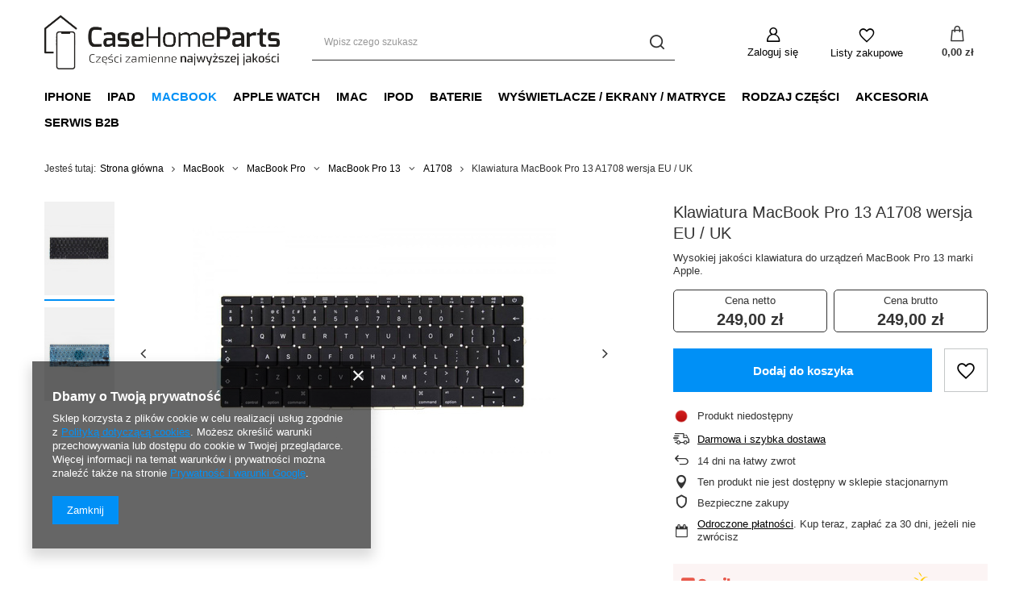

--- FILE ---
content_type: text/html; charset=utf-8
request_url: https://casehomeparts.pl/product-pol-105451-Klawiatura-MacBook-Pro-13-A1708-wersja-EU-UK.html
body_size: 26760
content:
<!DOCTYPE html>
<html lang="pl" class="--vat --gross " ><head><meta name='viewport' content='user-scalable=no, initial-scale = 1.0, maximum-scale = 1.0, width=device-width, viewport-fit=cover'/> <link rel="preload" crossorigin="anonymous" as="font" href="/gfx/standards/fontello.woff?v=2"><meta http-equiv="Content-Type" content="text/html; charset=utf-8"><meta http-equiv="X-UA-Compatible" content="IE=edge"><title>Akcesoria do urządzeń mobilnych Ursynów</title><meta name="keywords" content=""><meta name="description" content="Akcesoria do urządzeń mobilnych Ursynów"><link rel="icon" href="/gfx/pol/favicon.ico"><meta name="theme-color" content="#0090f6"><meta name="msapplication-navbutton-color" content="#0090f6"><meta name="apple-mobile-web-app-status-bar-style" content="#0090f6"><link rel="preload stylesheet" as="style" href="/gfx/pol/style.css.gzip?r=1688672063"><script>var app_shop={urls:{prefix:'data="/gfx/'.replace('data="', '')+'pol/',graphql:'/graphql/v1/'},vars:{priceType:'gross',priceTypeVat:true,productDeliveryTimeAndAvailabilityWithBasket:false,geoipCountryCode:'US',currency:{id:'PLN',symbol:'zł',country:'pl',format:'###,##0.00',beforeValue:false,space:true,decimalSeparator:',',groupingSeparator:' '},language:{id:'pol',symbol:'pl',name:'Polski'},},txt:{priceTypeText:' brutto',},fn:{},fnrun:{},files:[],graphql:{}};const getCookieByName=(name)=>{const value=`; ${document.cookie}`;const parts = value.split(`; ${name}=`);if(parts.length === 2) return parts.pop().split(';').shift();return false;};if(getCookieByName('freeeshipping_clicked')){document.documentElement.classList.remove('--freeShipping');}if(getCookieByName('rabateCode_clicked')){document.documentElement.classList.remove('--rabateCode');}function hideClosedBars(){const closedBarsArray=JSON.parse(localStorage.getItem('closedBars'))||[];if(closedBarsArray.length){const styleElement=document.createElement('style');styleElement.textContent=`${closedBarsArray.map((el)=>`#${el}`).join(',')}{display:none !important;}`;document.head.appendChild(styleElement);}}hideClosedBars();</script><meta name="robots" content="index,follow"><meta name="rating" content="general"><meta name="Author" content="Akcesoria do urządzeń mobilnych Ursynów na bazie IdoSell (www.idosell.com/shop).">
<!-- Begin LoginOptions html -->

<style>
#client_new_social .service_item[data-name="service_Apple"]:before, 
#cookie_login_social_more .service_item[data-name="service_Apple"]:before,
.oscop_contact .oscop_login__service[data-service="Apple"]:before {
    display: block;
    height: 2.6rem;
    content: url('/gfx/standards/apple.svg?r=1743165583');
}
.oscop_contact .oscop_login__service[data-service="Apple"]:before {
    height: auto;
    transform: scale(0.8);
}
#client_new_social .service_item[data-name="service_Apple"]:has(img.service_icon):before,
#cookie_login_social_more .service_item[data-name="service_Apple"]:has(img.service_icon):before,
.oscop_contact .oscop_login__service[data-service="Apple"]:has(img.service_icon):before {
    display: none;
}
</style>

<!-- End LoginOptions html -->

<!-- Open Graph -->
<meta property="og:type" content="website"><meta property="og:url" content="https://casehomeparts.pl/product-pol-105451-Klawiatura-MacBook-Pro-13-A1708-wersja-EU-UK.html
"><meta property="og:title" content="Klawiatura MacBook Pro 13 A1708 wersja EU / UK"><meta property="og:description" content="Wysokiej jakości klawiatura do urządzeń MacBook Pro 13 marki Apple."><meta property="og:site_name" content="Akcesoria do urządzeń mobilnych Ursynów"><meta property="og:locale" content="pl_PL"><meta property="og:image" content="https://casehomeparts.pl/hpeciai/cf476a6f705e6abc7751388aa8d5515a/pol_pl_Klawiatura-MacBook-Pro-13-A1708-wersja-EU-UK-105451_2.jpg"><meta property="og:image:width" content="450"><meta property="og:image:height" content="375"><link rel="manifest" href="https://casehomeparts.pl/data/include/pwa/2/manifest.json?t=3"><meta name="apple-mobile-web-app-capable" content="yes"><meta name="apple-mobile-web-app-status-bar-style" content="black"><meta name="apple-mobile-web-app-title" content="casehomeparts.pl"><link rel="apple-touch-icon" href="/data/include/pwa/2/icon-128.png"><link rel="apple-touch-startup-image" href="/data/include/pwa/2/logo-512.png" /><meta name="msapplication-TileImage" content="/data/include/pwa/2/icon-144.png"><meta name="msapplication-TileColor" content="#2F3BA2"><meta name="msapplication-starturl" content="/"><script type="application/javascript">var _adblock = true;</script><script async src="/data/include/advertising.js"></script><script type="application/javascript">var statusPWA = {
                online: {
                    txt: "Połączono z internetem",
                    bg: "#5fa341"
                },
                offline: {
                    txt: "Brak połączenia z internetem",
                    bg: "#eb5467"
                }
            }</script><script async type="application/javascript" src="/ajax/js/pwa_online_bar.js?v=1&r=6"></script>
<!-- End Open Graph -->

<link rel="canonical" href="https://casehomeparts.pl/product-pol-105451-Klawiatura-MacBook-Pro-13-A1708-wersja-EU-UK.html" />

<script>(function(w,d,s,i,dl){w._ceneo = w._ceneo || function () {
w._ceneo.e = w._ceneo.e || []; w._ceneo.e.push(arguments); };
w._ceneo.e = w._ceneo.e || [];dl=dl===undefined?"dataLayer":dl;
const f = d.getElementsByTagName(s)[0], j = d.createElement(s); j.defer = true;
j.src = "https://ssl.ceneo.pl/ct/v5/script.js?accountGuid=" + i + "&t=" +
Date.now() + (dl ? "&dl=" + dl : ""); f.parentNode.insertBefore(j, f);
})(window, document, "script", "fffc9f32-00a6-4a7e-88b5-6bf1b911e7e5");</script>
                <script>
                if (window.ApplePaySession && window.ApplePaySession.canMakePayments()) {
                    var applePayAvailabilityExpires = new Date();
                    applePayAvailabilityExpires.setTime(applePayAvailabilityExpires.getTime() + 2592000000); //30 days
                    document.cookie = 'applePayAvailability=yes; expires=' + applePayAvailabilityExpires.toUTCString() + '; path=/;secure;'
                    var scriptAppleJs = document.createElement('script');
                    scriptAppleJs.src = "/ajax/js/apple.js?v=3";
                    if (document.readyState === "interactive" || document.readyState === "complete") {
                          document.body.append(scriptAppleJs);
                    } else {
                        document.addEventListener("DOMContentLoaded", () => {
                            document.body.append(scriptAppleJs);
                        });  
                    }
                } else {
                    document.cookie = 'applePayAvailability=no; path=/;secure;'
                }
                </script>
                                <script>
                var listenerFn = function(event) {
                    if (event.origin !== "https://payment.idosell.com")
                        return;
                    
                    var isString = (typeof event.data === 'string' || event.data instanceof String);
                    if (!isString) return;
                    try {
                        var eventData = JSON.parse(event.data);
                    } catch (e) {
                        return;
                    }
                    if (!eventData) { return; }                                            
                    if (eventData.isError) { return; }
                    if (eventData.action != 'isReadyToPay') {return; }
                    
                    if (eventData.result.result && eventData.result.paymentMethodPresent) {
                        var googlePayAvailabilityExpires = new Date();
                        googlePayAvailabilityExpires.setTime(googlePayAvailabilityExpires.getTime() + 2592000000); //30 days
                        document.cookie = 'googlePayAvailability=yes; expires=' + googlePayAvailabilityExpires.toUTCString() + '; path=/;secure;'
                    } else {
                        document.cookie = 'googlePayAvailability=no; path=/;secure;'
                    }                                            
                }     
                if (!window.isAdded)
                {                                        
                    if (window.oldListener != null) {
                         window.removeEventListener('message', window.oldListener);
                    }                        
                    window.addEventListener('message', listenerFn);
                    window.oldListener = listenerFn;                                      
                       
                    const iframe = document.createElement('iframe');
                    iframe.src = "https://payment.idosell.com/assets/html/checkGooglePayAvailability.html?origin=https%3A%2F%2Fcasehomeparts.pl";
                    iframe.style.display = 'none';                                            

                    if (document.readyState === "interactive" || document.readyState === "complete") {
                          if (!window.isAdded) {
                              window.isAdded = true;
                              document.body.append(iframe);
                          }
                    } else {
                        document.addEventListener("DOMContentLoaded", () => {
                            if (!window.isAdded) {
                              window.isAdded = true;
                              document.body.append(iframe);
                          }
                        });  
                    }  
                }
                </script>
                <script>let paypalDate = new Date();
                    paypalDate.setTime(paypalDate.getTime() + 86400000);
                    document.cookie = 'payPalAvailability_PLN=-1; expires=' + paypalDate.getTime() + '; path=/; secure';
                </script><script src="/data/gzipFile/expressCheckout.js.gz"></script><link rel="preload" as="image" href="https://static1.casehomeparts.pl/hpeciai/d9b78341e5fa2fa30f6a0124eca1b629/pol_pm_Klawiatura-MacBook-Pro-13-A1708-wersja-EU-UK-105451_2.jpg"><style>
							#photos_slider[data-skeleton] .photos__link:before {
								padding-top: calc(375/450* 100%);
							}
							@media (min-width: 979px) {.photos__slider[data-skeleton] .photos__figure:not(.--nav):first-child .photos__link {
								max-height: 375px;
							}}
						</style></head><body>
        <style id="smile_global_replace_styles">
          .projector_smile.projector_smile,
          .smile_basket.smile_basket {
            visibility: hidden !important;
          }
        </style>
        <style id="smile_global_replace_character_icon">
          .smile_basket__block.--desc,
            .projector_smile__block.--desc {
              padding: 1rem;
              line-height: 1.1rem;
              font-size: 1.1rem;
            }
        
          .modal.--smile .modal__wrapper .modal__content:after,
          #dialog_wrapper.smile_info__dialog:after {
            background: url("/gfx/standards/smile_dialog_package.png?r=1682427675") no-repeat;
            background-size: contain;
            position: absolute;
            bottom: 35px;
          }
        
          .modal.--smile .modal__wrapper .headline,
          #dialog_wrapper.smile_info__dialog .headline {
            font-family: "Arial", "Helvetica", sans-serif, "Arial", sans-serif;
            color: #333;
            display: flex;
            align-items: center;
            justify-content: flex-start;
            font-size: 26px;
            font-weight: 600;
            padding: 10px 0;
            text-decoration: none;
            text-align: left;
            line-height: 36px;
            margin-bottom: 15px;
            text-transform: none;
            letter-spacing: normal;
          }
        
          .modal.--smile .modal__wrapper .headline::after,
          #dialog_wrapper.smile_info__dialog .headline::after {
            display: none;
          }
        
          .modal.--smile .modal__wrapper .smile_info__iai,
          #dialog_wrapper.smile_info__dialog .smile_info__iai {
            margin-top: 2px;
          }
        
          @media (min-width: 575px) {
            .modal.--smile .modal__wrapper .modal__content:after,
            #dialog_wrapper.smile_info__dialog:after {
              width: 192px;
              height: 177px;
            }
        
            .modal.--smile .modal__wrapper .headline,
            #dialog_wrapper.smile_info__dialog .headline {
              line-height: 40px;
              margin-right: 70px;
              font-size: 36px;
            }
          }
        
          @media (min-width: 757px) {
            .modal.--smile .modal__wrapper .modal__content:after,
            #dialog_wrapper.smile_info__dialog:after {
              right: 30px;
            }
          }
        
          .smile_desc__wrapper {
            padding-right: 5px;
          }
        
          .projector_smile .--desc .projector_smile__link,
          .smile_basket .--desc .smile_basket__link {
            display: inline-block;
          }
        </style>
        
        <script>
          document.addEventListener("DOMContentLoaded", () => {
            /**
             * Podmiana styli oraz danych w banerze/modalu Smile
             *
             * @param {object} options literał obiektu z opcjami
             * @param {string} options.smile_headline literał "Kupujesz i dostawę masz gratis!"
             * @param {string} options.smile_delivery literał "dostawy ze sklepów internetowych przy"
             * @param {string} options.smile_delivery_minprice literał "zamówieniu za X zł są za darmo."
             * @param {string} options.smile_delivery_name literał "Darmowa dostawa obejmuje dostarczenie..."
             * @param {Array<{icon: string; name: string;}>} options.smile_delivery_icon tablica obiektów z nazwami i odnośnikami do ikon/grafik kurierów
             * @param {string} options.smile_baner literał "Darmowa dostawa do paczkomatu lub punktu odbioru"
             * @param {string} options.smile_description literał "Smile - dostawy ze sklepów internetowych przy zamówieniu od X zł są za darmo"
             * @param {string} options.smile_idosell_logo_title literał "Smile to usługa IdoSell"
             */
            const GlobalSmileReplaceAddon = (options = {}) => {
              let {
                smile_headline,
                smile_delivery,
                smile_delivery_minprice,
                smile_delivery_name,
                smile_delivery_icon,
                smile_baner,
                smile_description,
                smile_idosell_logo_title,
              } = options;
        
              const idosell_logo = "/gfx/standards/Idosell_logo_black.svg?r=1652092770";
              const smile_logo = "/gfx/standards/smile_logo.svg?r=1652092770";
        
              const projectorSmile = document.querySelector(".projector_smile");
              const basketSmile = document.querySelector(".smile_basket");
              const smileModalWrapper = document.querySelector(".smile_info");
        
              const getCourierIcon = (icon, alt, classList = "smile_info__inpost_logo") =>
                `<img class="${classList}" src="${icon}" alt="${alt}"></img>`;
              const injectHtml = (element, html) => element.insertAdjacentHTML("beforeend", html);
        
              const removeCourierIcons = (elementList) => {
                elementList?.forEach((element) => {
                  element.parentElement.removeChild(element);
                });
              };
        
              const appendCourierIcons = (infoContainer, classList) => {
                smile_delivery_icon?.forEach((el, idx) => {
                  const rendered = getCourierIcon(el.icon, el.name || `Smile Courier ${idx}`, classList);
                  injectHtml(infoContainer, rendered);
                });
              };
        
              const handleCourierIcons = (infoContainer, iconElementList, classList) => {
                if (infoContainer && iconElementList && smile_delivery_icon) {
                  if (Array.isArray(smile_delivery_icon)) {
                    removeCourierIcons(iconElementList);
                    appendCourierIcons(infoContainer, classList);
                  }
                }
              };
        
              // Podmiana wszystkich logo smile
              const replaceAllSmileLogo = () => {
                const logoElementList = document.querySelectorAll(
                  ".projector_smile .projector_smile__logo, .smile_info .smile_info__item.--smile .smile_info__logo, .smile_basket .smile_basket__logo"
                );
                if (logoElementList.length === 0) return;
        
                logoElementList.forEach((logoElement) => {
                  logoElement.setAttribute("src", smile_logo);
                  logoElement.setAttribute("data-src", smile_logo);
                });
              };
        
              const replaceBannerSmile = () => {
                const infoContainer =
                  projectorSmile?.querySelector(".projector_smile__inpost") ||
                  basketSmile?.querySelector(".smile_basket__inpost");
                const textElement =
                  projectorSmile?.querySelector(".projector_smile__inpost .projector_smile__inpost_text") ||
                  basketSmile?.querySelector(".smile_basket__inpost .smile_basket__inpost_text");
                const descriptionElement =
                  projectorSmile?.querySelector(".projector_smile__block.--desc") ||
                  basketSmile?.querySelector(".smile_basket__block.--desc");
                const logoElementList = infoContainer?.querySelectorAll("img");
        
                // Podmiana opisu w bannerze
                if (infoContainer && smile_baner) {
                  textElement.textContent = smile_baner;
                }
        
                // Podmiana opisu pod bannerem
                if (descriptionElement && smile_description) {
                  const link =
                    descriptionElement.querySelector(".projector_smile__link") ||
                    descriptionElement.querySelector(".smile_basket__link");
        
                  if (!link) {
                    descriptionElement.innerHTML = "";
                  }
        
                  descriptionElement.insertAdjacentHTML(
                    "afterbegin",
                    `<span class="smile_desc__wrapper">${smile_description}</span>`
                  );
                }
        
                // Podmiana ikon
                let imageClassList;
                if (projectorSmile) {
                  imageClassList = "projector_smile__inpost_logo";
                } else if (basketSmile) {
                  imageClassList = "smile_basket__inpost_logo";
                }
        
                // Podmiana ikon kurierów
                handleCourierIcons(infoContainer, logoElementList, imageClassList);
              };
        
              const replaceModalSmile = () => {
                const smileInfoContainer = smileModalWrapper?.querySelector(".smile_info__item.--smile .smile_info__sub");
                const infoTextElement = smileInfoContainer?.querySelector(".smile_info__text");
                const infoStrongElement = smileInfoContainer?.querySelector(".smile_info__strong");
                const headlineElement = smileModalWrapper?.querySelector(".headline .headline__name");
                const courierContainer = smileModalWrapper?.querySelector(".smile_info__item.--inpost");
                const textElement = courierContainer?.querySelector(".smile_info__text");
                const iconElementList = courierContainer?.querySelectorAll("img");
                const footerContainer = smileModalWrapper?.querySelector(".smile_info__item.--footer");
                const idosellTitle = footerContainer?.querySelector(".smile_info__iai");
                const imageElement = footerContainer?.querySelector("img");
        
                // Podmiana tytułu modala
                if (headlineElement && smile_headline) {
                  headlineElement.textContent = smile_headline;
                }
        
                // Podmiana tekstu obok logo w modalu
                if (smile_delivery && infoTextElement) {
                  infoTextElement.textContent = smile_delivery;
                }
        
                // Podmiana pogrubionego tekstu obok logo w modalu
                if (smile_delivery_minprice && infoStrongElement) {
                  infoStrongElement.innerHTML = smile_delivery_minprice;
                  // infoStrongElement.textContent = smile_delivery_minprice;
                }
        
                // Podmiana opisu kurierów
                if (smile_delivery_name && textElement) {
                  textElement.textContent = smile_delivery_name;
                }
        
                // Podmiana ikon kurierów
                handleCourierIcons(courierContainer, iconElementList, "smile_info__inpost_logo");
        
                // Podmiana logo IdoSell w stopce
                if (imageElement) {
                  imageElement.setAttribute("src", idosell_logo);
                  imageElement.setAttribute("data-src", idosell_logo);
                }
        
                // Podmiana tekstu IdoSell
                if (idosellTitle && smile_idosell_logo_title) {
                  idosellTitle.textContent = smile_idosell_logo_title;
                }
              };
        
              const removeStyles = () => {
                const replaceStyles = document.querySelectorAll("#smile_global_replace_styles");
                if (replaceStyles.length === 0) return;
        
                replaceStyles.forEach((rStyle) => {
                  rStyle.innerHTML = "";
                  rStyle?.remove?.();
                });
              };
        
              const init = () => {
                replaceAllSmileLogo();
                replaceModalSmile();
                replaceBannerSmile();
        
                removeStyles();
              };
        
              try {
                if (!projectorSmile && !basketSmile && !smileModalWrapper) return;
        
                init();
              } catch (error) {
                console.error("[GlobalSmileReplaceAddon] Error:", error);
              }
            };
        
            // [iai:smile_headline] <- literał "Kupujesz i dostawę masz gratis!"
            // [iai:smile_delivery] <- literał "dostawy ze sklepów internetowych przy"
            // [iai:smile_delivery_minprice] <- literał "zamówieniu za 50 zł są za darmo."
            // [iai:smile_delivery_name] <- literał "Darmowa dostawa obejmuje dostarczenie przesyłki do Paczkomatu InPost lub punktu odbioru Orlen Paczka" bądź "Darmowa dostawa obejmuje dostarczenie przesyłki do punktu odbioru Orlen Paczka" w zależności od tego czy InPost pozostanie w Smile
            // [iai:smile_delivery_icon] <- url do ikon/grafik kurierów (logo InPost i Orlen Paczka lub tylko Orlen Paczka - jak wyżej)
            // [iai:smile_baner] <- literał "Darmowa dostawa do paczkomatu lub punktu odbioru" bądź "Darmowa dostawa do punktu odbioru" w zależności od tego czy InPost pozostanie w Smile
            // [iai:smile_description] <- literał "Smile - dostawy ze sklepów internetowych przy zamówieniu od 50 zł są za darmo"
            // [iai:smile_idosell_logo_title] <- literał "Smile to usługa IdoSell"
        
            // Wywołanie GlobalSmileReplaceAddon
            // Do przekazania obiekt z właściwościami:
            // smile_headline
            // smile_delivery
            // smile_delivery_minprice
            // smile_delivery_name
            // smile_delivery_icon
            // smile_baner
            // smile_description
            // smile_idosell_logo_title
        
            try {
              GlobalSmileReplaceAddon({
                smile_headline: "Kupujesz i dostawę masz gratis!",
                smile_delivery: "dostawy ze sklepów internetowych przy",
                smile_delivery_minprice: "zamówieniu za 50,00 zł są za darmo.",
                smile_delivery_name:
                  "Darmowa dostawa obejmuje dostarczenie przesyłki do Paczkomatu InPost",
                smile_delivery_icon: [{ name: "InPost", icon: "/panel/gfx/mainInPostLogo.svg" },],
                smile_baner: "Darmowa dostawa do paczkomatu",
                smile_description: "Smile - dostawy ze sklepów internetowych przy zamówieniu od 50,00 zł są za darmo",
                smile_idosell_logo_title: "Smile to usługa",
              });
            } catch (error) {
              console.error("[GlobalSmileReplaceAddon] DOMContentLoaded_Error:", error);
            }
          },
            false
          );
        </script>
        <div id="container" class="projector_page container max-width-1200"><header class=" commercial_banner"><script class="ajaxLoad">app_shop.vars.vat_registered="true";app_shop.vars.currency_format="###,##0.00";app_shop.vars.currency_before_value=false;app_shop.vars.currency_space=true;app_shop.vars.symbol="zł";app_shop.vars.id="PLN";app_shop.vars.baseurl="http://casehomeparts.pl/";app_shop.vars.sslurl="https://casehomeparts.pl/";app_shop.vars.curr_url="%2Fproduct-pol-105451-Klawiatura-MacBook-Pro-13-A1708-wersja-EU-UK.html";var currency_decimal_separator=',';var currency_grouping_separator=' ';app_shop.vars.blacklist_extension=["exe","com","swf","js","php"];app_shop.vars.blacklist_mime=["application/javascript","application/octet-stream","message/http","text/javascript","application/x-deb","application/x-javascript","application/x-shockwave-flash","application/x-msdownload"];app_shop.urls.contact="/contact-pol.html";</script><div id="viewType" style="display:none"></div><div id="logo" class="d-flex align-items-center"><a href="https://casehomeparts.pl/" target="_self"><img src="/data/gfx/mask/pol/logo_2_big.png" alt="" width="4500" height="1036"></a></div><form action="https://casehomeparts.pl/search.php" method="get" id="menu_search" class="menu_search"><a href="#showSearchForm" class="menu_search__mobile"></a><div class="menu_search__block"><div class="menu_search__item --input"><input class="menu_search__input" type="text" name="text" autocomplete="off" placeholder="Wpisz czego szukasz"><button class="menu_search__submit" type="submit"></button></div><div class="menu_search__item --results search_result"></div></div></form><div id="menu_settings" class="align-items-center justify-content-center justify-content-lg-end"><div id="menu_additional"><a class="account_link" href="https://casehomeparts.pl/login.php">Zaloguj się</a><div class="shopping_list_top" data-empty="true"><a href="https://casehomeparts.pl/pl/shoppinglist/" class="wishlist_link slt_link">Listy zakupowe</a><div class="slt_lists"><ul class="slt_lists__nav"><li class="slt_lists__nav_item" data-list_skeleton="true" data-list_id="true" data-shared="true"><a class="slt_lists__nav_link" data-list_href="true"><span class="slt_lists__nav_name" data-list_name="true"></span><span class="slt_lists__count" data-list_count="true">0</span></a></li></ul><span class="slt_lists__empty">Dodaj do nich produkty, które lubisz i chcesz kupić później.</span></div></div></div></div><div class="shopping_list_top_mobile" data-empty="true"><a href="https://casehomeparts.pl/pl/shoppinglist/" class="sltm_link"></a></div><div class="sl_choose sl_dialog"><div class="sl_choose__wrapper sl_dialog__wrapper"><div class="sl_choose__item --top sl_dialog_close mb-2"><strong class="sl_choose__label">Zapisz na liście zakupowej</strong></div><div class="sl_choose__item --lists" data-empty="true"><div class="sl_choose__list f-group --radio m-0 d-md-flex align-items-md-center justify-content-md-between" data-list_skeleton="true" data-list_id="true" data-shared="true"><input type="radio" name="add" class="sl_choose__input f-control" id="slChooseRadioSelect" data-list_position="true"><label for="slChooseRadioSelect" class="sl_choose__group_label f-label py-4" data-list_position="true"><span class="sl_choose__sub d-flex align-items-center"><span class="sl_choose__name" data-list_name="true"></span><span class="sl_choose__count" data-list_count="true">0</span></span></label><button type="button" class="sl_choose__button --desktop btn --solid">Zapisz</button></div></div><div class="sl_choose__item --create sl_create mt-4"><a href="#new" class="sl_create__link  align-items-center">Stwórz nową listę zakupową</a><form class="sl_create__form align-items-center"><div class="sl_create__group f-group --small mb-0"><input type="text" class="sl_create__input f-control" required="required"><label class="sl_create__label f-label">Nazwa nowej listy</label></div><button type="submit" class="sl_create__button btn --solid ml-2 ml-md-3">Utwórz listę</button></form></div><div class="sl_choose__item --mobile mt-4 d-flex justify-content-center d-md-none"><button class="sl_choose__button --mobile btn --solid --large">Zapisz</button></div></div></div><div id="menu_basket" class="topBasket"><a class="topBasket__sub" href="/basketedit.php"><span class="badge badge-info"></span><strong class="topBasket__price" style="display: none;">0,00 zł</strong></a><div class="topBasket__details --products" style="display: none;"><div class="topBasket__block --labels"><label class="topBasket__item --name">Produkt</label><label class="topBasket__item --sum">Ilość</label><label class="topBasket__item --prices">Cena</label></div><div class="topBasket__block --products"></div><div class="topBasket__block --oneclick topBasket_oneclick" data-lang="pol"><div class="topBasket_oneclick__label"><span class="topBasket_oneclick__text --fast">Szybkie zakupy <strong>1-Click</strong></span><span class="topBasket_oneclick__text --registration"> (bez rejestracji)</span></div><div class="topBasket_oneclick__items"><span class="topBasket_oneclick__item --googlePay" title="Google Pay"><img class="topBasket_oneclick__icon" src="/panel/gfx/payment_forms/237.png" alt="Google Pay"></span></div></div></div><div class="topBasket__details --shipping" style="display: none;"><span class="topBasket__name">Koszt dostawy od</span><span id="shipppingCost"></span></div><script>
						app_shop.vars.cache_html = true;
					</script></div><nav id="menu_categories" class="wide"><button type="button" class="navbar-toggler"><i class="icon-reorder"></i></button><div class="navbar-collapse" id="menu_navbar"><ul class="navbar-nav mx-md-n2"><li class="nav-item"><a  href="/pol_n_iPhone-1063.html" target="_self" title="iPhone" class="nav-link" >iPhone</a><ul class="navbar-subnav"><li class="nav-item empty"><a  href="/pol_m_iPhone_iPhone-16-Pro-Max-1945.html" target="_self" title="iPhone 16 Pro Max" class="nav-link" >iPhone 16 Pro Max</a></li><li class="nav-item empty"><a  href="/pol_m_iPhone_iPhone-16-Pro-1946.html" target="_self" title="iPhone 16 Pro" class="nav-link" >iPhone 16 Pro</a></li><li class="nav-item empty"><a  href="/pol_m_iPhone_iPhone-16-Plus-1947.html" target="_self" title="iPhone 16 Plus" class="nav-link" >iPhone 16 Plus</a></li><li class="nav-item empty"><a  href="/pol_m_iPhone_iPhone-16-1948.html" target="_self" title="iPhone 16" class="nav-link" >iPhone 16</a></li><li class="nav-item empty"><a  href="/pol_m_iPhone_iPhone-15-Pro-Max-1824.html" target="_self" title="iPhone 15 Pro Max" class="nav-link" >iPhone 15 Pro Max</a></li><li class="nav-item empty"><a  href="/pol_m_iPhone_iPhone-15-Pro-1825.html" target="_self" title="iPhone 15 Pro" class="nav-link" >iPhone 15 Pro</a></li><li class="nav-item empty"><a  href="/pol_m_iPhone_iPhone-15-Plus-1826.html" target="_self" title="iPhone 15 Plus" class="nav-link" >iPhone 15 Plus</a></li><li class="nav-item empty"><a  href="/pol_m_iPhone_iPhone-15-1827.html" target="_self" title="iPhone 15" class="nav-link" >iPhone 15</a></li><li class="nav-item empty"><a  href="/pol_m_iPhone_iPhone-14-Pro-Max-1737.html" target="_self" title="iPhone 14 Pro Max" class="nav-link" >iPhone 14 Pro Max</a></li><li class="nav-item empty"><a  href="/pol_m_iPhone_iPhone-14-Pro-1738.html" target="_self" title="iPhone 14 Pro" class="nav-link" >iPhone 14 Pro</a></li><li class="nav-item empty"><a  href="/pol_m_iPhone_iPhone-14-Plus-1739.html" target="_self" title="iPhone 14 Plus" class="nav-link" >iPhone 14 Plus</a></li><li class="nav-item empty"><a  href="/pol_m_iPhone_iPhone-14-1740.html" target="_self" title="iPhone 14" class="nav-link" >iPhone 14</a></li><li class="nav-item empty"><a  href="/pol_m_iPhone_iPhone-13-Pro-Max-1474.html" target="_self" title="iPhone 13 Pro Max" class="nav-link" >iPhone 13 Pro Max</a></li><li class="nav-item empty"><a  href="/pol_m_iPhone_iPhone-13-Pro-1473.html" target="_self" title="iPhone 13 Pro" class="nav-link" >iPhone 13 Pro</a></li><li class="nav-item empty"><a  href="/pol_m_iPhone_iPhone-13-1472.html" target="_self" title="iPhone 13" class="nav-link" >iPhone 13</a></li><li class="nav-item empty"><a  href="/pol_m_iPhone_iPhone-13-Mini-1471.html" target="_self" title="iPhone 13 Mini" class="nav-link" >iPhone 13 Mini</a></li><li class="nav-item empty"><a  href="/pol_m_iPhone_iPhone-12-Pro-max-1087.html" target="_self" title="iPhone 12 Pro max" class="nav-link" >iPhone 12 Pro max</a></li><li class="nav-item empty"><a  href="/pol_m_iPhone_iPhone-12-Pro-1086.html" target="_self" title="iPhone 12 Pro" class="nav-link" >iPhone 12 Pro</a></li><li class="nav-item empty"><a  href="/pol_m_iPhone_iPhone-12-1085.html" target="_self" title="iPhone 12" class="nav-link" >iPhone 12</a></li><li class="nav-item empty"><a  href="/pol_m_iPhone_iPhone-12-Mini-1084.html" target="_self" title="iPhone 12 Mini" class="nav-link" >iPhone 12 Mini</a></li><li class="nav-item empty"><a  href="/pol_m_iPhone_iPhone-11-Pro-Max-1083.html" target="_self" title="iPhone 11 Pro Max" class="nav-link" >iPhone 11 Pro Max</a></li><li class="nav-item empty"><a  href="/pol_m_iPhone_iPhone-11-Pro-1082.html" target="_self" title="iPhone 11 Pro" class="nav-link" >iPhone 11 Pro</a></li><li class="nav-item empty"><a  href="/pol_m_iPhone_iPhone-11-1081.html" target="_self" title="iPhone 11" class="nav-link" >iPhone 11</a></li><li class="nav-item empty"><a  href="/pol_m_iPhone_iPhone-XR-1078.html" target="_self" title="iPhone XR" class="nav-link" >iPhone XR</a></li><li class="nav-item empty"><a  href="/pol_m_iPhone_iPhone-XS-Max-1080.html" target="_self" title="iPhone XS Max" class="nav-link" >iPhone XS Max</a></li><li class="nav-item empty"><a  href="/pol_m_iPhone_iPhone-XS-1079.html" target="_self" title="iPhone XS" class="nav-link" >iPhone XS</a></li><li class="nav-item empty"><a  href="/pol_m_iPhone_iPhone-X-1077.html" target="_self" title="iPhone X" class="nav-link" >iPhone X</a></li><li class="nav-item empty"><a  href="/pol_m_iPhone_iPhone-SE-3-2022-1726.html" target="_self" title="iPhone SE 3 2022" class="nav-link" >iPhone SE 3 2022</a></li><li class="nav-item empty"><a  href="/pol_m_iPhone_iPhone-SE-2-2020-1127.html" target="_self" title="iPhone SE 2 2020" class="nav-link" >iPhone SE 2 2020</a></li><li class="nav-item empty"><a  href="/pol_m_iPhone_iPhone-SE-2016-1126.html" target="_self" title="iPhone SE 2016" class="nav-link" >iPhone SE 2016</a></li><li class="nav-item empty"><a  href="/pol_m_iPhone_iPhone-8-Plus-1076.html" target="_self" title="iPhone 8 Plus" class="nav-link" >iPhone 8 Plus</a></li><li class="nav-item empty"><a  href="/pol_m_iPhone_iPhone-8-1075.html" target="_self" title="iPhone 8" class="nav-link" >iPhone 8</a></li><li class="nav-item empty"><a  href="/pol_m_iPhone_iPhone-7-Plus-1074.html" target="_self" title="iPhone 7 Plus" class="nav-link" >iPhone 7 Plus</a></li><li class="nav-item empty"><a  href="/pol_m_iPhone_iPhone-7-1073.html" target="_self" title="iPhone 7" class="nav-link" >iPhone 7</a></li><li class="nav-item empty"><a  href="/pol_m_iPhone_iPhone-6S-Plus-1072.html" target="_self" title="iPhone 6S Plus" class="nav-link" >iPhone 6S Plus</a></li><li class="nav-item empty"><a  href="/pol_m_iPhone_iPhone-6S-1071.html" target="_self" title="iPhone 6S" class="nav-link" >iPhone 6S</a></li><li class="nav-item empty"><a  href="/pol_m_iPhone_iPhone-6-Plus-1070.html" target="_self" title="iPhone 6 Plus" class="nav-link" >iPhone 6 Plus</a></li><li class="nav-item empty"><a  href="/pol_m_iPhone_iPhone-6-1069.html" target="_self" title="iPhone 6" class="nav-link" >iPhone 6</a></li><li class="nav-item empty"><a  href="/pol_m_iPhone_iPhone-5S-1067.html" target="_self" title="iPhone 5S" class="nav-link" >iPhone 5S</a></li><li class="nav-item empty"><a  href="/pol_m_iPhone_iPhone-5-1066.html" target="_self" title="iPhone 5" class="nav-link" >iPhone 5</a></li><li class="nav-item empty"><a  href="/pol_m_iPhone_iPhone-5C-1068.html" target="_self" title="iPhone 5C" class="nav-link" >iPhone 5C</a></li><li class="nav-item empty"><a  href="/pol_m_iPhone_iPhone-4S-1065.html" target="_self" title="iPhone 4S" class="nav-link" >iPhone 4S</a></li><li class="nav-item empty"><a  href="/pol_m_iPhone_iPhone-4-1064.html" target="_self" title="iPhone 4" class="nav-link" >iPhone 4</a></li></ul></li><li class="nav-item"><a  href="/pol_n_iPad-1123.html" target="_self" title="iPad" class="nav-link" >iPad</a><ul class="navbar-subnav"><li class="nav-item"><a  href="/pol_n_iPad_iPad-1-11-gen-1719.html" target="_self" title="iPad 1-11 gen." class="nav-link" >iPad 1-11 gen.</a><ul class="navbar-subsubnav"><li class="nav-item"><a  href="/pol_m_iPad_iPad-1-11-gen-_iPad-11-A16-2025-10-92-A3354-A3355-A3356-2000.html" target="_self" title="iPad 11 A16 (2025) 10.92 A3354 / A3355 / A3356" class="nav-link" >iPad 11 A16 (2025) 10.92 A3354 / A3355 / A3356</a></li><li class="nav-item"><a  href="/pol_m_iPad_iPad-1-11-gen-_iPad-10-2022-10-92-A2696-A2757-A2777-1717.html" target="_self" title="iPad 10 (2022) 10.92 A2696 / A2757 / A2777" class="nav-link" >iPad 10 (2022) 10.92 A2696 / A2757 / A2777</a></li><li class="nav-item"><a  href="/pol_m_iPad_iPad-1-11-gen-_iPad-9-2021-10-2-A2602-A2604-A2603-A2605-1669.html" target="_self" title="iPad 9 (2021) 10.2 A2602 / A2604 / A2603 / A2605 " class="nav-link" >iPad 9 (2021) 10.2 A2602 / A2604 / A2603 / A2605 </a></li><li class="nav-item"><a  href="/pol_m_iPad_iPad-1-11-gen-_iPad-8-2020-10-2-A2270-A2428-A2429-A2430-1150.html" target="_self" title="iPad 8 (2020) 10.2 A2270 / A2428 / A2429 / A2430" class="nav-link" >iPad 8 (2020) 10.2 A2270 / A2428 / A2429 / A2430</a></li><li class="nav-item"><a  href="/pol_m_iPad_iPad-1-11-gen-_iPad-7-2019-10-2-A2197-A2200-A2198-1149.html" target="_self" title="iPad 7 (2019) 10.2 A2197 / A2200 / A2198" class="nav-link" >iPad 7 (2019) 10.2 A2197 / A2200 / A2198</a></li><li class="nav-item"><a  href="/pol_m_iPad_iPad-1-11-gen-_iPad-6-2018-9-7-A1893-A1954-1148.html" target="_self" title="iPad 6 (2018) 9.7 A1893 / A1954" class="nav-link" >iPad 6 (2018) 9.7 A1893 / A1954</a></li><li class="nav-item"><a  href="/pol_m_iPad_iPad-1-11-gen-_iPad-5-2017-9-7-A1822-A1823-1147.html" target="_self" title="iPad 5 (2017) 9.7 A1822 / A1823" class="nav-link" >iPad 5 (2017) 9.7 A1822 / A1823</a></li><li class="nav-item"><a  href="/pol_m_iPad_iPad-1-11-gen-_iPad-4-2012-9-7-A1458-A1459-A1460-1146.html" target="_self" title="iPad 4 (2012) 9.7 A1458 / A1459 / A1460" class="nav-link" >iPad 4 (2012) 9.7 A1458 / A1459 / A1460</a></li><li class="nav-item"><a  href="/pol_m_iPad_iPad-1-11-gen-_iPad-3-2012-9-7-A1416-A1430-A1403-1145.html" target="_self" title="iPad 3 (2012) 9.7 A1416 / A1430 / A1403" class="nav-link" >iPad 3 (2012) 9.7 A1416 / A1430 / A1403</a></li><li class="nav-item"><a  href="/pol_m_iPad_iPad-1-11-gen-_iPad-2-2011-9-7-A1395-A1396-A1397-1144.html" target="_self" title="iPad 2 (2011) 9.7 A1395 / A1396 / A1397" class="nav-link" >iPad 2 (2011) 9.7 A1395 / A1396 / A1397</a></li></ul></li><li class="nav-item"><a  href="/pol_n_iPad_Air-1-5-gen-1709.html" target="_self" title="Air 1-5 gen." class="nav-link" >Air 1-5 gen.</a><ul class="navbar-subsubnav"><li class="nav-item"><a  href="/pol_m_iPad_Air-1-5-gen-_iPad-Air-5-2022-A2588-A2589-A2591-1712.html" target="_self" title="iPad Air 5 (2022) A2588 / A2589 / A2591" class="nav-link" >iPad Air 5 (2022) A2588 / A2589 / A2591</a></li><li class="nav-item"><a  href="/pol_m_iPad_Air-1-5-gen-_iPad-Air-4-2020-A2316-A2324-A2325-A2072-1142.html" target="_self" title="iPad Air 4 (2020) A2316 / A2324 / A2325 / A2072" class="nav-link" >iPad Air 4 (2020) A2316 / A2324 / A2325 / A2072</a></li><li class="nav-item"><a  href="/pol_m_iPad_Air-1-5-gen-_iPad-Air-3-2019-A2152-A2123-A2153-A2154-1141.html" target="_self" title="iPad Air 3 (2019) A2152 / A2123 /  A2153 / A2154" class="nav-link" >iPad Air 3 (2019) A2152 / A2123 /  A2153 / A2154</a></li><li class="nav-item"><a  href="/pol_m_iPad_Air-1-5-gen-_iPad-Air-2-2014-A1566-A1567-1140.html" target="_self" title="iPad Air 2 (2014) A1566 / A1567" class="nav-link" >iPad Air 2 (2014) A1566 / A1567</a></li><li class="nav-item"><a  href="/pol_m_iPad_Air-1-5-gen-_iPad-Air-1-2013-A1474-A1475-A1476-1139.html" target="_self" title="iPad Air 1 (2013) A1474 / A1475 / A1476" class="nav-link" >iPad Air 1 (2013) A1474 / A1475 / A1476</a></li></ul></li><li class="nav-item"><a  href="/pol_n_iPad_Mini-1-6-gen-1710.html" target="_self" title="Mini 1-6 gen." class="nav-link" >Mini 1-6 gen.</a><ul class="navbar-subsubnav"><li class="nav-item"><a  href="/pol_m_iPad_Mini-1-6-gen-_iPad-Mini-6-2021-A2567-A2568-A2569-1718.html" target="_self" title="iPad Mini 6 (2021) A2567 / A2568 / A2569" class="nav-link" >iPad Mini 6 (2021) A2567 / A2568 / A2569</a></li><li class="nav-item"><a  href="/pol_m_iPad_Mini-1-6-gen-_iPad-Mini-5-2019-A2133-A2124-A2126-A2125-1138.html" target="_self" title="iPad Mini 5 (2019) A2133 / A2124 / A2126 / A2125" class="nav-link" >iPad Mini 5 (2019) A2133 / A2124 / A2126 / A2125</a></li><li class="nav-item"><a  href="/pol_m_iPad_Mini-1-6-gen-_iPad-Mini-4-2015-A1538-A1550-1137.html" target="_self" title="iPad Mini 4 (2015) A1538 / A1550" class="nav-link" >iPad Mini 4 (2015) A1538 / A1550</a></li><li class="nav-item"><a  href="/pol_m_iPad_Mini-1-6-gen-_iPad-Mini-3-2014-A1599-A1600-1136.html" target="_self" title="iPad Mini 3 (2014) A1599 / A1600" class="nav-link" >iPad Mini 3 (2014) A1599 / A1600</a></li><li class="nav-item"><a  href="/pol_m_iPad_Mini-1-6-gen-_iPad-Mini-2-2013-A1489-A1490-A1491-1135.html" target="_self" title="iPad Mini 2 (2013) A1489 / A1490 / A1491" class="nav-link" >iPad Mini 2 (2013) A1489 / A1490 / A1491</a></li><li class="nav-item"><a  href="/pol_m_iPad_Mini-1-6-gen-_iPad-Mini-1-2012-A1432-A1454-A1455-1134.html" target="_self" title="iPad Mini 1 (2012) A1432 / A1454 / A1455" class="nav-link" >iPad Mini 1 (2012) A1432 / A1454 / A1455</a></li></ul></li><li class="nav-item"><a  href="/pol_n_iPad_Pro-9-7-12-9-1711.html" target="_self" title="Pro 9.7 - 12.9" class="nav-link" >Pro 9.7 - 12.9</a><ul class="navbar-subsubnav more"><li class="nav-item"><a  href="/pol_m_iPad_Pro-9-7-12-9_iPad-Pro-12-9-2022-6-gen-A2436-A2764-A2437-A2766-1716.html" target="_self" title="iPad Pro 12.9 (2022) 6 gen. A2436 /  A2764 / A2437 / A2766" class="nav-link" >iPad Pro 12.9 (2022) 6 gen. A2436 /  A2764 / A2437 / A2766</a></li><li class="nav-item"><a  href="/pol_m_iPad_Pro-9-7-12-9_iPad-Pro-12-9-2021-5-gen-A2378-A2461-A2379-A2462-1735.html" target="_self" title="iPad Pro 12.9 (2021) 5 gen. A2378 / A2461 / A2379 / A2462" class="nav-link" >iPad Pro 12.9 (2021) 5 gen. A2378 / A2461 / A2379 / A2462</a></li><li class="nav-item"><a  href="/pol_m_iPad_Pro-9-7-12-9_iPad-Pro-12-9-2020-4-gen-A2229-A2069-A2232-A2233-1350.html" target="_self" title="iPad Pro 12.9 (2020) 4 gen. A2229 / A2069 / A2232 / A2233" class="nav-link" >iPad Pro 12.9 (2020) 4 gen. A2229 / A2069 / A2232 / A2233</a></li><li class="nav-item"><a  href="/pol_m_iPad_Pro-9-7-12-9_iPad-Pro-12-9-2018-3-gen-A1876-A2014-A1895-A1983-1133.html" target="_self" title="iPad Pro 12.9 (2018) 3 gen. A1876 / A2014 / A1895 / A1983" class="nav-link" >iPad Pro 12.9 (2018) 3 gen. A1876 / A2014 / A1895 / A1983</a></li><li class="nav-item"><a  href="/pol_m_iPad_Pro-9-7-12-9_iPad-Pro-12-9-2017-2-gen-A1670-A1671-A1821-1132.html" target="_self" title="iPad Pro 12.9 (2017) 2 gen. A1670 / A1671 / A1821" class="nav-link" >iPad Pro 12.9 (2017) 2 gen. A1670 / A1671 / A1821</a></li><li class="nav-item"><a  href="/pol_m_iPad_Pro-9-7-12-9_iPad-Pro-12-9-2015-1-gen-A1584-A1652-1131.html" target="_self" title="iPad Pro 12.9 (2015) 1 gen. A1584 / A1652" class="nav-link" >iPad Pro 12.9 (2015) 1 gen. A1584 / A1652</a></li><li class="nav-item"><a  href="/pol_m_iPad_Pro-9-7-12-9_iPad-Pro-11-2024-5-gen-A2836-1971.html" target="_self" title="iPad Pro 11 (2024) 5 gen. A2836" class="nav-link" >iPad Pro 11 (2024) 5 gen. A2836</a></li><li class="nav-item"><a  href="/pol_m_iPad_Pro-9-7-12-9_iPad-Pro-11-2022-4-gen-A2759-A2435-A2761-A2762-1715.html" target="_self" title="iPad Pro 11 (2022) 4 gen. A2759 / A2435 / A2761 / A2762" class="nav-link" >iPad Pro 11 (2022) 4 gen. A2759 / A2435 / A2761 / A2762</a></li><li class="nav-item"><a  href="/pol_m_iPad_Pro-9-7-12-9_iPad-Pro-11-2021-3-gen-A2377-A2459-A2301-A2460-1714.html" target="_self" title="iPad Pro 11 (2021) 3 gen. A2377 / A2459 / A2301 / A2460" class="nav-link" >iPad Pro 11 (2021) 3 gen. A2377 / A2459 / A2301 / A2460</a></li><li class="nav-item"><a  href="/pol_m_iPad_Pro-9-7-12-9_iPad-Pro-11-2020-2-gen-A2228-A2068-A2230-A2231-1713.html" target="_self" title="iPad Pro 11 (2020) 2 gen. A2228 / A2068 / A2230 / A2231" class="nav-link" >iPad Pro 11 (2020) 2 gen. A2228 / A2068 / A2230 / A2231</a></li><li class="nav-item"><a  href="/pol_m_iPad_Pro-9-7-12-9_iPad-Pro-11-2018-1-gen-A1980-A2013-A1934-A1979-1130.html" target="_self" title="iPad  Pro 11 (2018) 1 gen.  A1980 / A2013 / A1934 / A1979" class="nav-link" >iPad  Pro 11 (2018) 1 gen.  A1980 / A2013 / A1934 / A1979</a></li><li class="nav-item"><a  href="/pol_m_iPad_Pro-9-7-12-9_iPad-Pro-10-5-2017-A1701-A1709-A1852-1129.html" target="_self" title="iPad Pro 10.5 (2017) A1701 / A1709 / A1852" class="nav-link" >iPad Pro 10.5 (2017) A1701 / A1709 / A1852</a></li><li class="nav-item"><a  href="/pol_m_iPad_Pro-9-7-12-9_iPad-Pro-9-7-2016-A1673-A1674-A1675-1128.html" target="_self" title="iPad Pro 9.7 (2016) A1673 / A1674 / A1675" class="nav-link" >iPad Pro 9.7 (2016) A1673 / A1674 / A1675</a></li><li class="nav-item --extend"><a href="" class="nav-link" txt_alt="- Zwiń">+ Rozwiń</a></li></ul></li></ul></li><li class="nav-item active"><a  href="/pol_n_MacBook-1120.html" target="_self" title="MacBook" class="nav-link active" >MacBook</a><ul class="navbar-subnav"><li class="nav-item active"><a  href="/pol_n_MacBook_MacBook-Pro-1335.html" target="_self" title="MacBook Pro" class="nav-link active" >MacBook Pro</a><ul class="navbar-subsubnav"><li class="nav-item"><a  href="/pol_n_MacBook_MacBook-Pro_MacBook-Pro-17-1330.html" target="_self" title="MacBook Pro 17" class="nav-link" >MacBook Pro 17</a></li><li class="nav-item"><a  href="/pol_n_MacBook_MacBook-Pro_MacBook-Pro-16-1329.html" target="_self" title="MacBook Pro 16" class="nav-link" >MacBook Pro 16</a></li><li class="nav-item"><a  href="/pol_n_MacBook_MacBook-Pro_MacBook-Pro-15-1328.html" target="_self" title="MacBook Pro 15 " class="nav-link" >MacBook Pro 15 </a></li><li class="nav-item"><a  href="/pol_n_MacBook_MacBook-Pro_MacBook-Pro-14-1790.html" target="_self" title="MacBook Pro 14" class="nav-link" >MacBook Pro 14</a></li><li class="nav-item active"><a  href="/pol_n_MacBook_MacBook-Pro_MacBook-Pro-13-1327.html" target="_self" title="MacBook Pro 13 " class="nav-link active" >MacBook Pro 13 </a></li></ul></li><li class="nav-item"><a  href="/pol_n_MacBook_MacBook-Air-1334.html" target="_self" title="MacBook Air" class="nav-link" >MacBook Air</a><ul class="navbar-subsubnav"><li class="nav-item"><a  href="/pol_n_MacBook_MacBook-Air_MacBook-Air-15-1889.html" target="_self" title="MacBook Air 15" class="nav-link" >MacBook Air 15</a></li><li class="nav-item"><a  href="/pol_n_MacBook_MacBook-Air_MacBook-Air-13-1326.html" target="_self" title="MacBook Air 13 " class="nav-link" >MacBook Air 13 </a></li><li class="nav-item"><a  href="/pol_n_MacBook_MacBook-Air_MacBook-Air-11-1325.html" target="_self" title="MacBook Air 11" class="nav-link" >MacBook Air 11</a></li></ul></li><li class="nav-item"><a  href="/pol_n_MacBook_MacBook-1336.html" target="_self" title="MacBook" class="nav-link" >MacBook</a><ul class="navbar-subsubnav"><li class="nav-item"><a  href="/pol_m_MacBook_MacBook_MacBook-12-A1534-1160.html" target="_self" title="MacBook 12 - A1534" class="nav-link" >MacBook 12 - A1534</a></li></ul></li></ul></li><li class="nav-item"><a  href="/pol_n_Apple-Watch-1088.html" target="_self" title="Apple Watch" class="nav-link" >Apple Watch</a><ul class="navbar-subnav"><li class="nav-item empty"><a  href="/pol_m_Apple-Watch_Apple-Watch-S1-1089.html" target="_self" title="Apple Watch S1" class="nav-link" >Apple Watch S1</a></li><li class="nav-item empty"><a  href="/pol_m_Apple-Watch_Apple-Watch-S2-1090.html" target="_self" title="Apple Watch S2" class="nav-link" >Apple Watch S2</a></li><li class="nav-item empty"><a  href="/pol_m_Apple-Watch_Apple-Watch-S3-1091.html" target="_self" title="Apple Watch S3" class="nav-link" >Apple Watch S3</a></li><li class="nav-item empty"><a  href="/pol_m_Apple-Watch_Apple-Watch-S4-1092.html" target="_self" title="Apple Watch S4" class="nav-link" >Apple Watch S4</a></li><li class="nav-item empty"><a  href="/pol_m_Apple-Watch_Apple-Watch-S5-SE-SE-2-1095.html" target="_self" title="Apple Watch S5 / SE / SE 2" class="nav-link" >Apple Watch S5 / SE / SE 2</a></li><li class="nav-item empty"><a  href="/pol_m_Apple-Watch_Apple-Watch-S6-1094.html" target="_self" title="Apple Watch S6" class="nav-link" >Apple Watch S6</a></li><li class="nav-item empty"><a  href="/pol_m_Apple-Watch_Apple-Watch-S7-A2473-A2475-A2476-A2474-A2477-A2478-1662.html" target="_self" title="Apple Watch S7 A2473 / A2475 / A2476 / A2474 / A2477 / A2478" class="nav-link" >Apple Watch S7 A2473 / A2475 / A2476 / A2474 / A2477 / A2478</a></li><li class="nav-item empty"><a  href="/pol_m_Apple-Watch_Apple-Watch-S8-A2771-A2774-A2775-A2858-A2770-A2772-A2773-A2857-1793.html" target="_self" title="Apple Watch S8 A2771 / A2774 / A2775 / A2858 / A2770 / A2772 / A2773 / A2857" class="nav-link" >Apple Watch S8 A2771 / A2774 / A2775 / A2858 / A2770 / A2772 / A2773 / A2857</a></li><li class="nav-item empty"><a  href="/pol_m_Apple-Watch_Apple-Watch-S10-2011.html" target="_self" title="Apple Watch S10" class="nav-link" >Apple Watch S10</a></li><li class="nav-item empty"><a  href="/pol_m_Apple-Watch_Apple-Watch-Ultra-49mm-1921.html" target="_self" title="Apple Watch Ultra 49mm" class="nav-link" >Apple Watch Ultra 49mm</a></li><li class="nav-item empty"><a  href="/pol_m_Apple-Watch_AirPods-1598.html" target="_self" title="AirPods" class="nav-link" >AirPods</a></li></ul></li><li class="nav-item"><a  href="/pol_n_iMac-1351.html" target="_self" title="iMac" class="nav-link" >iMac</a><ul class="navbar-subnav"><li class="nav-item empty"><a  href="/pol_m_iMac_iMac-21-5-1353.html" target="_self" title="iMac 21.5" class="nav-link" >iMac 21.5</a></li><li class="nav-item empty"><a  href="/pol_m_iMac_iMac-27-1352.html" target="_self" title="iMac 27" class="nav-link" >iMac 27</a></li></ul></li><li class="nav-item"><a  href="/pol_m_iPod-1122.html" target="_self" title="iPod" class="nav-link" >iPod</a><ul class="navbar-subnav"><li class="nav-item empty"><a  href="/pol_m_iPod_iPod-5-1151.html" target="_self" title="iPod 5" class="nav-link" >iPod 5</a></li><li class="nav-item empty"><a  href="/pol_m_iPod_iPod-6-1152.html" target="_self" title="iPod 6" class="nav-link" >iPod 6</a></li><li class="nav-item empty"><a  href="/pol_m_iPod_iPod-7-1153.html" target="_self" title="iPod 7" class="nav-link" >iPod 7</a></li></ul></li><li class="nav-item"><a  href="/pol_n_Baterie-1338.html" target="_self" title="Baterie" class="nav-link" >Baterie</a><ul class="navbar-subnav"><li class="nav-item empty"><a  href="/pol_m_Baterie_AirPods-1597.html" target="_self" title="AirPods" class="nav-link" >AirPods</a></li><li class="nav-item empty"><a  href="/pol_m_Baterie_Apple-Watch-iWatch-1343.html" target="_self" title="Apple Watch / iWatch" class="nav-link" >Apple Watch / iWatch</a></li><li class="nav-item empty"><a  href="/pol_m_Baterie_iPad-1341.html" target="_self" title="iPad" class="nav-link" >iPad</a></li><li class="nav-item"><a  href="/pol_m_Baterie_iPhone-1339.html" target="_self" title="iPhone" class="nav-link" >iPhone</a><ul class="navbar-subsubnav"><li class="nav-item"><a  href="/pol_m_Baterie_iPhone_Baterie-iPhone-2015.html" target="_self" title="Baterie iPhone" class="nav-link" >Baterie iPhone</a></li><li class="nav-item"><a  href="/pol_m_Baterie_iPhone_Baterie-programowalne-diagnostyczne-2012.html" target="_self" title="Baterie programowalne / diagnostyczne" class="nav-link" >Baterie programowalne / diagnostyczne</a></li><li class="nav-item"><a  href="/pol_m_Baterie_iPhone_Baterie-Ogniwa-bez-BMS-1902.html" target="_self" title="Baterie / Ogniwa bez BMS" class="nav-link" >Baterie / Ogniwa bez BMS</a></li><li class="nav-item"><a  href="/pol_m_Baterie_iPhone_JCID-Tag-BMS-2016.html" target="_self" title="JCID Tag BMS" class="nav-link" >JCID Tag BMS</a></li></ul></li><li class="nav-item empty"><a  href="/pol_m_Baterie_iPod-1340.html" target="_self" title="iPod" class="nav-link" >iPod</a></li><li class="nav-item empty"><a  href="/pol_m_Baterie_MacBook-1342.html" target="_self" title="MacBook" class="nav-link" >MacBook</a></li></ul></li><li class="nav-item"><a  href="/pol_m_Wyswietlacze-Ekrany-Matryce-1344.html" target="_self" title="Wyświetlacze / Ekrany / Matryce" class="nav-link" >Wyświetlacze / Ekrany / Matryce</a><ul class="navbar-subnav"><li class="nav-item"><a  href="/pol_m_Wyswietlacze-Ekrany-Matryce_iPad-1347.html" target="_self" title="iPad" class="nav-link" >iPad</a><ul class="navbar-subsubnav"><li class="nav-item"><a  href="/pol_m_Wyswietlacze-Ekrany-Matryce_iPad_iPad-Wyswietlacze-LCD-1903.html" target="_self" title="iPad Wyświetlacze LCD" class="nav-link" >iPad Wyświetlacze LCD</a></li><li class="nav-item"><a  href="/pol_m_Wyswietlacze-Ekrany-Matryce_iPad_iPad-Dotyki-Ekrany-1904.html" target="_self" title="iPad Dotyki / Ekrany" class="nav-link" >iPad Dotyki / Ekrany</a></li><li class="nav-item"><a  href="/pol_m_Wyswietlacze-Ekrany-Matryce_iPad_iPad-szyby-1905.html" target="_self" title="iPad szyby" class="nav-link" >iPad szyby</a></li><li class="nav-item"><a  href="/pol_m_Wyswietlacze-Ekrany-Matryce_iPad_iPad-Podswietlenia-1906.html" target="_self" title="iPad Podświetlenia" class="nav-link" >iPad Podświetlenia</a></li><li class="nav-item"><a  href="/pol_m_Wyswietlacze-Ekrany-Matryce_iPad_iPad-OCA-1907.html" target="_self" title="iPad OCA" class="nav-link" >iPad OCA</a></li></ul></li><li class="nav-item"><a  href="/pol_m_Wyswietlacze-Ekrany-Matryce_iPhone-1345.html" target="_self" title="iPhone" class="nav-link" >iPhone</a><ul class="navbar-subsubnav"><li class="nav-item"><a  href="/pol_m_Wyswietlacze-Ekrany-Matryce_iPhone_Wyswietlacze-1607.html" target="_self" title="Wyświetlacze" class="nav-link" >Wyświetlacze</a></li><li class="nav-item"><a  href="/pol_m_Wyswietlacze-Ekrany-Matryce_iPhone_Ekran-Szybka-Dotyk-1604.html" target="_self" title="Ekran / Szybka / Dotyk" class="nav-link" >Ekran / Szybka / Dotyk</a></li><li class="nav-item"><a  href="/pol_m_Wyswietlacze-Ekrany-Matryce_iPhone_Podswietlenie-1603.html" target="_self" title="Podświetlenie" class="nav-link" >Podświetlenie</a></li><li class="nav-item"><a  href="/pol_m_Wyswietlacze-Ekrany-Matryce_iPhone_Ramka-wyswietlacza-1605.html" target="_self" title="Ramka wyświetlacza" class="nav-link" >Ramka wyświetlacza</a></li></ul></li><li class="nav-item"><a  href="/pol_m_Wyswietlacze-Ekrany-Matryce_MacBook-1859.html" target="_self" title="MacBook" class="nav-link" >MacBook</a><ul class="navbar-subsubnav"><li class="nav-item"><a  href="/pol_m_Wyswietlacze-Ekrany-Matryce_MacBook_MacBook-Matryce-1908.html" target="_self" title="MacBook Matryce" class="nav-link" >MacBook Matryce</a></li><li class="nav-item"><a  href="/pol_m_Wyswietlacze-Ekrany-Matryce_MacBook_MacBook-Skrzydla-1909.html" target="_self" title="MacBook Skrzydła" class="nav-link" >MacBook Skrzydła</a></li></ul></li></ul></li><li class="nav-item"><a  href="/pol_m_Rodzaj-czesci-1102.html" target="_self" title="Rodzaj części" class="nav-link" >Rodzaj części</a><ul class="navbar-subnav"><li class="nav-item"><a  href="/pol_m_Rodzaj-czesci_Anteny-1193.html" target="_self" title="Anteny" class="nav-link" >Anteny</a><ul class="navbar-subsubnav"><li class="nav-item"><a  href="/pol_m_Rodzaj-czesci_Anteny_iPhone-1194.html" target="_self" title="iPhone" class="nav-link" >iPhone</a></li></ul></li><li class="nav-item"><a  href="/pol_m_Rodzaj-czesci_Aparaty-Kamery-Obiektywy-1104.html" target="_self" title="Aparaty \ Kamery \ Obiektywy" class="nav-link" >Aparaty \ Kamery \ Obiektywy</a><ul class="navbar-subsubnav"><li class="nav-item"><a  href="/pol_m_Rodzaj-czesci_Aparaty-Kamery-Obiektywy_iPhone-1112.html" target="_self" title="iPhone" class="nav-link" >iPhone</a></li><li class="nav-item"><a  href="/pol_m_Rodzaj-czesci_Aparaty-Kamery-Obiektywy_iPad-1734.html" target="_self" title="iPad" class="nav-link" >iPad</a></li></ul></li><li class="nav-item"><a  href="/pol_m_Rodzaj-czesci_Baterie-1096.html" target="_self" title="Baterie" class="nav-link" >Baterie</a><ul class="navbar-subsubnav"><li class="nav-item"><a  href="/pol_m_Rodzaj-czesci_Baterie_Apple-Watch-1101.html" target="_self" title="Apple Watch" class="nav-link" >Apple Watch</a></li><li class="nav-item"><a  href="/pol_m_Rodzaj-czesci_Baterie_iPad-1099.html" target="_self" title="iPad" class="nav-link" >iPad</a></li><li class="nav-item"><a  href="/pol_m_Rodzaj-czesci_Baterie_iPhone-1097.html" target="_self" title="iPhone" class="nav-link" >iPhone</a></li><li class="nav-item"><a  href="/pol_m_Rodzaj-czesci_Baterie_iPod-1098.html" target="_self" title="iPod" class="nav-link" >iPod</a></li><li class="nav-item"><a  href="/pol_m_Rodzaj-czesci_Baterie_MacBook-1100.html" target="_self" title="MacBook" class="nav-link" >MacBook</a></li></ul></li><li class="nav-item empty"><a  href="/pol_m_Rodzaj-czesci_Dyski-Kieszenie-Adaptery-na-dysk-1466.html" target="_self" title="Dyski / Kieszenie / Adaptery na dysk" class="nav-link" >Dyski / Kieszenie / Adaptery na dysk</a></li><li class="nav-item"><a  href="/pol_m_Rodzaj-czesci_Dystans-czujnika-kamery-1372.html" target="_self" title="Dystans czujnika / kamery" class="nav-link" >Dystans czujnika / kamery</a><ul class="navbar-subsubnav"><li class="nav-item"><a  href="/pol_m_Rodzaj-czesci_Dystans-czujnika-kamery_iPhone-1373.html" target="_self" title="iPhone" class="nav-link" >iPhone</a></li></ul></li><li class="nav-item empty"><a  href="/pol_m_Rodzaj-czesci_Face-ID-1543.html" target="_self" title="Face ID" class="nav-link" >Face ID</a></li><li class="nav-item"><a  href="/pol_m_Rodzaj-czesci_Glosniki-Mikrofony-1106.html" target="_self" title="Głośniki \ Mikrofony" class="nav-link" >Głośniki \ Mikrofony</a><ul class="navbar-subsubnav"><li class="nav-item"><a  href="/pol_m_Rodzaj-czesci_Glosniki-Mikrofony_iPhone-1115.html" target="_self" title="iPhone" class="nav-link" >iPhone</a></li><li class="nav-item"><a  href="/pol_m_Rodzaj-czesci_Glosniki-Mikrofony_MacBook-1313.html" target="_self" title="MacBook" class="nav-link" >MacBook</a></li></ul></li><li class="nav-item"><a  href="/pol_m_Rodzaj-czesci_Klawiatury-Touchpad-1312.html" target="_self" title="Klawiatury \ Touchpad" class="nav-link" >Klawiatury \ Touchpad</a><ul class="navbar-subsubnav"><li class="nav-item"><a  href="/pol_m_Rodzaj-czesci_Klawiatury-Touchpad_Klawiatury-1315.html" target="_self" title="Klawiatury" class="nav-link" >Klawiatury</a></li><li class="nav-item"><a  href="/pol_m_Rodzaj-czesci_Klawiatury-Touchpad_Touchpad-Trackpad-1317.html" target="_self" title="Touchpad \ Trackpad" class="nav-link" >Touchpad \ Trackpad</a></li><li class="nav-item"><a  href="/pol_m_Rodzaj-czesci_Klawiatury-Touchpad_Tasmy-1316.html" target="_self" title="Taśmy" class="nav-link" >Taśmy</a></li></ul></li><li class="nav-item empty"><a  href="/pol_m_Rodzaj-czesci_Kleje-montazowe-1697.html" target="_self" title="Kleje montażowe" class="nav-link" >Kleje montażowe</a></li><li class="nav-item"><a  href="/pol_m_Rodzaj-czesci_Korpusy-Obudowy-Panele-Szkla-tylne-1105.html" target="_self" title="Korpusy \ Obudowy \ Panele \ Szkła tylne" class="nav-link" >Korpusy \ Obudowy \ Panele \ Szkła tylne</a><ul class="navbar-subsubnav"><li class="nav-item"><a  href="/pol_m_Rodzaj-czesci_Korpusy-Obudowy-Panele-Szkla-tylne_iPhone-1113.html" target="_self" title="iPhone" class="nav-link" >iPhone</a></li><li class="nav-item"><a  href="/pol_m_Rodzaj-czesci_Korpusy-Obudowy-Panele-Szkla-tylne_Korpusy-1447.html" target="_self" title="Korpusy" class="nav-link" >Korpusy</a></li><li class="nav-item"><a  href="/pol_m_Rodzaj-czesci_Korpusy-Obudowy-Panele-Szkla-tylne_Szkla-tylne-1448.html" target="_self" title="Szkła tylne" class="nav-link" >Szkła tylne</a></li></ul></li><li class="nav-item empty"><a  href="/pol_m_Rodzaj-czesci_Listwy-maskujace-matryce-1640.html" target="_self" title="Listwy maskujące matrycę" class="nav-link" >Listwy maskujące matrycę</a></li><li class="nav-item"><a  href="/pol_m_Rodzaj-czesci_Matryce-1542.html" target="_self" title="Matryce" class="nav-link" >Matryce</a><ul class="navbar-subsubnav"><li class="nav-item"><a  href="/pol_m_Rodzaj-czesci_Matryce_MacBook-1365.html" target="_self" title="MacBook" class="nav-link" >MacBook</a></li></ul></li><li class="nav-item"><a  href="/pol_m_Rodzaj-czesci_Oczko-aparatu-glownego-1385.html" target="_self" title="Oczko aparatu głównego" class="nav-link" >Oczko aparatu głównego</a><ul class="navbar-subsubnav"><li class="nav-item"><a  href="/pol_m_Rodzaj-czesci_Oczko-aparatu-glownego_iPhone-1386.html" target="_self" title="iPhone" class="nav-link" >iPhone</a></li></ul></li><li class="nav-item"><a  href="/pol_m_Rodzaj-czesci_Przyciski-Home-1108.html" target="_self" title="Przyciski Home" class="nav-link" >Przyciski Home</a><ul class="navbar-subsubnav"><li class="nav-item"><a  href="/pol_m_Rodzaj-czesci_Przyciski-Home_iPhone-1118.html" target="_self" title="iPhone" class="nav-link" >iPhone</a></li></ul></li><li class="nav-item empty"><a  href="/pol_m_Rodzaj-czesci_Stopki-do-MacBooka-1496.html" target="_self" title="Stopki do MacBooka" class="nav-link" >Stopki do MacBooka</a></li><li class="nav-item empty"><a  href="/pol_m_Rodzaj-czesci_Srubki-wkrety-1641.html" target="_self" title="Śrubki / wkręty" class="nav-link" >Śrubki / wkręty</a></li><li class="nav-item"><a  href="/pol_m_Rodzaj-czesci_Tasmy-przyciskow-wlacznika-1107.html" target="_self" title="Taśmy przycisków \ włącznika" class="nav-link" >Taśmy przycisków \ włącznika</a><ul class="navbar-subsubnav"><li class="nav-item"><a  href="/pol_m_Rodzaj-czesci_Tasmy-przyciskow-wlacznika_iPhone-1117.html" target="_self" title="iPhone" class="nav-link" >iPhone</a></li></ul></li><li class="nav-item"><a  href="/pol_m_Rodzaj-czesci_Tasmy-matrycy-1366.html" target="_self" title="Taśmy matrycy" class="nav-link" >Taśmy matrycy</a><ul class="navbar-subsubnav"><li class="nav-item"><a  href="/pol_m_Rodzaj-czesci_Tasmy-matrycy_MacBook-1371.html" target="_self" title="MacBook" class="nav-link" >MacBook</a></li></ul></li><li class="nav-item"><a  href="/pol_m_Rodzaj-czesci_Tasmy-montazowe-1195.html" target="_self" title="Taśmy montażowe" class="nav-link" >Taśmy montażowe</a><ul class="navbar-subsubnav"><li class="nav-item"><a  href="/pol_m_Rodzaj-czesci_Tasmy-montazowe_iMac-1196.html" target="_self" title="iMac" class="nav-link" >iMac</a></li><li class="nav-item"><a  href="/pol_m_Rodzaj-czesci_Tasmy-montazowe_iPhone-1200.html" target="_self" title="iPhone" class="nav-link" >iPhone</a></li></ul></li><li class="nav-item empty"><a  href="/pol_m_Rodzaj-czesci_Uklady-scalone-1367.html" target="_self" title="Układy scalone" class="nav-link" >Układy scalone</a></li><li class="nav-item"><a  href="/pol_m_Rodzaj-czesci_Uszczelki-1363.html" target="_self" title="Uszczelki" class="nav-link" >Uszczelki</a><ul class="navbar-subsubnav"><li class="nav-item"><a  href="/pol_m_Rodzaj-czesci_Uszczelki_iPhone-1364.html" target="_self" title="iPhone" class="nav-link" >iPhone</a></li></ul></li><li class="nav-item empty"><a  href="/pol_m_Rodzaj-czesci_Wentylatory-1376.html" target="_self" title="Wentylatory" class="nav-link" >Wentylatory</a></li><li class="nav-item"><a  href="/pol_m_Rodzaj-czesci_Wibracje-1368.html" target="_self" title="Wibracje" class="nav-link" >Wibracje</a><ul class="navbar-subsubnav"><li class="nav-item"><a  href="/pol_m_Rodzaj-czesci_Wibracje_iPhone-1369.html" target="_self" title="iPhone" class="nav-link" >iPhone</a></li></ul></li><li class="nav-item"><a  href="/pol_m_Rodzaj-czesci_Wyswietlacze-Ekrany-1103.html" target="_self" title="Wyświetlacze \ Ekrany" class="nav-link" >Wyświetlacze \ Ekrany</a><ul class="navbar-subsubnav"><li class="nav-item"><a  href="/pol_m_Rodzaj-czesci_Wyswietlacze-Ekrany_iPad-1111.html" target="_self" title="iPad" class="nav-link" >iPad</a></li><li class="nav-item"><a  href="/pol_m_Rodzaj-czesci_Wyswietlacze-Ekrany_iPhone-1109.html" target="_self" title="iPhone" class="nav-link" >iPhone</a></li></ul></li><li class="nav-item"><a  href="/pol_m_Rodzaj-czesci_Zasilanie-1124.html" target="_self" title="Zasilanie" class="nav-link" >Zasilanie</a><ul class="navbar-subsubnav"><li class="nav-item"><a  href="/pol_m_Rodzaj-czesci_Zasilanie_MacBook-1362.html" target="_self" title="MacBook" class="nav-link" >MacBook</a></li><li class="nav-item"><a  href="/pol_m_Rodzaj-czesci_Zasilanie_iPhone-1375.html" target="_self" title="iPhone" class="nav-link" >iPhone</a></li></ul></li><li class="nav-item"><a  href="/pol_m_Rodzaj-czesci_Zlacza-ladowania-1374.html" target="_self" title="Złącza ładowania" class="nav-link" >Złącza ładowania</a><ul class="navbar-subsubnav"><li class="nav-item"><a  href="/pol_m_Rodzaj-czesci_Zlacza-ladowania_iPhone-1125.html" target="_self" title="iPhone" class="nav-link" >iPhone</a></li><li class="nav-item"><a  href="/pol_m_Rodzaj-czesci_Zlacza-ladowania_iPad-1544.html" target="_self" title="iPad" class="nav-link" >iPad</a></li></ul></li><li class="nav-item"><a  href="/pol_m_Rodzaj-czesci_Programowanie-1967.html" target="_self" title="Programowanie" class="nav-link" >Programowanie</a><ul class="navbar-subsubnav"><li class="nav-item"><a  href="/pol_m_Rodzaj-czesci_Programowanie_Bateria-1970.html" target="_self" title="Bateria" class="nav-link" >Bateria</a></li></ul></li></ul></li><li class="nav-item"><a  href="/pol_m_Akcesoria-1197.html" target="_self" title="Akcesoria" class="nav-link" >Akcesoria</a><ul class="navbar-subnav"><li class="nav-item empty"><a  href="/pol_m_Akcesoria_Adaptery-1199.html" target="_self" title="Adaptery" class="nav-link" >Adaptery</a></li><li class="nav-item empty"><a  href="/pol_m_Akcesoria_Kable-1198.html" target="_self" title="Kable" class="nav-link" >Kable</a></li><li class="nav-item empty"><a  href="/pol_m_Akcesoria_Ladowarki-sieciowe-1311.html" target="_self" title="Ładowarki sieciowe" class="nav-link" >Ładowarki sieciowe</a></li><li class="nav-item empty"><a  href="/pol_m_Akcesoria_Montaz-1476.html" target="_self" title="Montaż" class="nav-link" >Montaż</a></li><li class="nav-item empty"><a  href="/pol_m_Akcesoria_Sluchawki-1483.html" target="_self" title="Słuchawki" class="nav-link" >Słuchawki</a></li><li class="nav-item empty"><a  href="/pol_m_Akcesoria_Zasilacze-MacBook-1584.html" target="_self" title="Zasilacze MacBook" class="nav-link" >Zasilacze MacBook</a></li></ul></li><li class="nav-item"><a  href="/pol_m_serwis-B2B-1495.html" target="_self" title="serwis B2B" class="nav-link" >serwis B2B</a><ul class="navbar-subnav"><li class="nav-item"><a  href="/pol_n_serwis-B2B_iPhone-1497.html" target="_self" title="iPhone" class="nav-link" >iPhone</a><ul class="navbar-subsubnav more"><li class="nav-item"><a  href="/pol_m_serwis-B2B_iPhone_iPhone-14-Pro-Max-1746.html" target="_self" title="iPhone 14 Pro Max" class="nav-link" >iPhone 14 Pro Max</a></li><li class="nav-item"><a  href="/pol_m_serwis-B2B_iPhone_iPhone-14-Pro-1748.html" target="_self" title="iPhone 14 Pro" class="nav-link" >iPhone 14 Pro</a></li><li class="nav-item"><a  href="/pol_m_serwis-B2B_iPhone_iPhone-14-Plus-1747.html" target="_self" title="iPhone 14 Plus" class="nav-link" >iPhone 14 Plus</a></li><li class="nav-item"><a  href="/pol_m_serwis-B2B_iPhone_iPhone-14-1749.html" target="_self" title="iPhone 14" class="nav-link" >iPhone 14</a></li><li class="nav-item"><a  href="/pol_m_serwis-B2B_iPhone_iPhone-13-Pro-Max-1750.html" target="_self" title="iPhone 13 Pro Max" class="nav-link" >iPhone 13 Pro Max</a></li><li class="nav-item"><a  href="/pol_m_serwis-B2B_iPhone_iPhone-13-Pro-1751.html" target="_self" title="iPhone 13 Pro" class="nav-link" >iPhone 13 Pro</a></li><li class="nav-item"><a  href="/pol_m_serwis-B2B_iPhone_iPhone-13-1752.html" target="_self" title="iPhone 13" class="nav-link" >iPhone 13</a></li><li class="nav-item"><a  href="/pol_m_serwis-B2B_iPhone_iPhone-13-Mini-1753.html" target="_self" title="iPhone 13 Mini" class="nav-link" >iPhone 13 Mini</a></li><li class="nav-item"><a  href="/pol_m_serwis-B2B_iPhone_iPhone-12-Pro-Max-1521.html" target="_self" title="iPhone 12 Pro Max" class="nav-link" >iPhone 12 Pro Max</a></li><li class="nav-item"><a  href="/pol_m_serwis-B2B_iPhone_iPhone-12-Pro-1519.html" target="_self" title="iPhone 12 Pro" class="nav-link" >iPhone 12 Pro</a></li><li class="nav-item"><a  href="/pol_m_serwis-B2B_iPhone_iPhone-12-1518.html" target="_self" title="iPhone 12" class="nav-link" >iPhone 12</a></li><li class="nav-item"><a  href="/pol_m_serwis-B2B_iPhone_iPhone-12-Mini-1520.html" target="_self" title="iPhone 12 Mini" class="nav-link" >iPhone 12 Mini</a></li><li class="nav-item"><a  href="/pol_m_serwis-B2B_iPhone_iPhone-11-Pro-Max-1517.html" target="_self" title="iPhone 11 Pro Max" class="nav-link" >iPhone 11 Pro Max</a></li><li class="nav-item"><a  href="/pol_m_serwis-B2B_iPhone_iPhone-11-Pro-1516.html" target="_self" title="iPhone 11 Pro" class="nav-link" >iPhone 11 Pro</a></li><li class="nav-item"><a  href="/pol_m_serwis-B2B_iPhone_iPhone-11-1515.html" target="_self" title="iPhone 11" class="nav-link" >iPhone 11</a></li><li class="nav-item"><a  href="/pol_m_serwis-B2B_iPhone_iPhone-XS-Max-1514.html" target="_self" title="iPhone XS Max" class="nav-link" >iPhone XS Max</a></li><li class="nav-item"><a  href="/pol_m_serwis-B2B_iPhone_iPhone-XS-1513.html" target="_self" title="iPhone XS" class="nav-link" >iPhone XS</a></li><li class="nav-item"><a  href="/pol_m_serwis-B2B_iPhone_iPhone-XR-1512.html" target="_self" title="iPhone XR" class="nav-link" >iPhone XR</a></li><li class="nav-item"><a  href="/pol_m_serwis-B2B_iPhone_iPhone-X-1511.html" target="_self" title="iPhone X" class="nav-link" >iPhone X</a></li><li class="nav-item"><a  href="/pol_m_serwis-B2B_iPhone_iPhone-SE-2022-1755.html" target="_self" title="iPhone SE 2022" class="nav-link" >iPhone SE 2022</a></li><li class="nav-item"><a  href="/pol_m_serwis-B2B_iPhone_iPhone-SE-2020-1510.html" target="_self" title="iPhone SE 2020" class="nav-link" >iPhone SE 2020</a></li><li class="nav-item"><a  href="/pol_m_serwis-B2B_iPhone_iPhone-8-Plus-1508.html" target="_self" title="iPhone 8 Plus" class="nav-link" >iPhone 8 Plus</a></li><li class="nav-item"><a  href="/pol_m_serwis-B2B_iPhone_iPhone-8-1507.html" target="_self" title="iPhone 8" class="nav-link" >iPhone 8</a></li><li class="nav-item"><a  href="/pol_m_serwis-B2B_iPhone_iPhone-7-Plus-1506.html" target="_self" title="iPhone 7 Plus" class="nav-link" >iPhone 7 Plus</a></li><li class="nav-item"><a  href="/pol_m_serwis-B2B_iPhone_iPhone-7-1505.html" target="_self" title="iPhone 7" class="nav-link" >iPhone 7</a></li><li class="nav-item"><a  href="/pol_m_serwis-B2B_iPhone_iPhone-6S-Plus-1504.html" target="_self" title="iPhone 6S Plus" class="nav-link" >iPhone 6S Plus</a></li><li class="nav-item"><a  href="/pol_m_serwis-B2B_iPhone_iPhone-6S-1502.html" target="_self" title="iPhone 6S" class="nav-link" >iPhone 6S</a></li><li class="nav-item"><a  href="/pol_m_serwis-B2B_iPhone_iPhone-6-Plus-1503.html" target="_self" title="iPhone 6 Plus" class="nav-link" >iPhone 6 Plus</a></li><li class="nav-item"><a  href="/pol_m_serwis-B2B_iPhone_iPhone-6-1501.html" target="_self" title="iPhone 6" class="nav-link" >iPhone 6</a></li><li class="nav-item"><a  href="/pol_m_serwis-B2B_iPhone_iPhone-SE-1509.html" target="_self" title="iPhone SE" class="nav-link" >iPhone SE</a></li><li class="nav-item"><a  href="/pol_m_serwis-B2B_iPhone_iPhone-5S-SE-1500.html" target="_self" title="iPhone 5S / SE" class="nav-link" >iPhone 5S / SE</a></li><li class="nav-item --extend"><a href="" class="nav-link" txt_alt="- Zwiń">+ Rozwiń</a></li></ul></li><li class="nav-item"><a  href="/pol_m_serwis-B2B_iPad-1498.html" target="_self" title="iPad" class="nav-link" >iPad</a><ul class="navbar-subsubnav"><li class="nav-item"><a  href="/pol_m_serwis-B2B_iPad_iPad-1622.html" target="_self" title="iPad" class="nav-link" >iPad</a></li><li class="nav-item"><a  href="/pol_m_serwis-B2B_iPad_iPad-Air-1619.html" target="_self" title="iPad Air" class="nav-link" >iPad Air</a></li><li class="nav-item"><a  href="/pol_m_serwis-B2B_iPad_iPad-Mini-1620.html" target="_self" title="iPad Mini" class="nav-link" >iPad Mini</a></li><li class="nav-item"><a  href="/pol_m_serwis-B2B_iPad_iPad-Pro-1621.html" target="_self" title="iPad Pro" class="nav-link" >iPad Pro</a></li></ul></li><li class="nav-item"><a  href="/pol_m_serwis-B2B_Apple-Watch-1499.html" target="_self" title="Apple Watch" class="nav-link" >Apple Watch</a><ul class="navbar-subsubnav"><li class="nav-item"><a  href="/pol_m_serwis-B2B_Apple-Watch_Apple-Watch-1-1535.html" target="_self" title="Apple Watch 1" class="nav-link" >Apple Watch 1</a></li><li class="nav-item"><a  href="/pol_m_serwis-B2B_Apple-Watch_Apple-Watch-2-1536.html" target="_self" title="Apple Watch 2" class="nav-link" >Apple Watch 2</a></li><li class="nav-item"><a  href="/pol_m_serwis-B2B_Apple-Watch_Apple-Watch-3-1537.html" target="_self" title="Apple Watch 3" class="nav-link" >Apple Watch 3</a></li><li class="nav-item"><a  href="/pol_m_serwis-B2B_Apple-Watch_Apple-Watch-4-1538.html" target="_self" title="Apple Watch 4" class="nav-link" >Apple Watch 4</a></li><li class="nav-item"><a  href="/pol_m_serwis-B2B_Apple-Watch_Apple-Watch-5-1539.html" target="_self" title="Apple Watch 5" class="nav-link" >Apple Watch 5</a></li><li class="nav-item"><a  href="/pol_m_serwis-B2B_Apple-Watch_Apple-Watch-6-1540.html" target="_self" title="Apple Watch 6" class="nav-link" >Apple Watch 6</a></li><li class="nav-item"><a  href="/pol_m_serwis-B2B_Apple-Watch_Apple-Watch-SE-1541.html" target="_self" title="Apple Watch SE" class="nav-link" >Apple Watch SE</a></li></ul></li></ul></li></ul></div></nav><div id="breadcrumbs" class="breadcrumbs"><div class="back_button"><button id="back_button"></button></div><div class="list_wrapper"><ol><li><span>Jesteś tutaj:  </span></li><li class="bc-main"><span><a href="/">Strona główna</a></span></li><li class="category bc-item-1 --more"><a class="category" href="/pol_n_MacBook-1120.html">MacBook</a><ul class="breadcrumbs__sub"><li class="breadcrumbs__item"><a class="breadcrumbs__link --link" href="/pol_n_MacBook_MacBook-Pro-1335.html">MacBook Pro</a></li><li class="breadcrumbs__item"><a class="breadcrumbs__link --link" href="/pol_n_MacBook_MacBook-Air-1334.html">MacBook Air</a></li><li class="breadcrumbs__item"><a class="breadcrumbs__link --link" href="/pol_n_MacBook_MacBook-1336.html">MacBook</a></li></ul></li><li class="category bc-item-2 --more"><a class="category" href="/pol_n_MacBook_MacBook-Pro-1335.html">MacBook Pro</a><ul class="breadcrumbs__sub"><li class="breadcrumbs__item"><a class="breadcrumbs__link --link" href="/pol_n_MacBook_MacBook-Pro_MacBook-Pro-17-1330.html">MacBook Pro 17</a></li><li class="breadcrumbs__item"><a class="breadcrumbs__link --link" href="/pol_n_MacBook_MacBook-Pro_MacBook-Pro-16-1329.html">MacBook Pro 16</a></li><li class="breadcrumbs__item"><a class="breadcrumbs__link --link" href="/pol_n_MacBook_MacBook-Pro_MacBook-Pro-15-1328.html">MacBook Pro 15 </a></li><li class="breadcrumbs__item"><a class="breadcrumbs__link --link" href="/pol_n_MacBook_MacBook-Pro_MacBook-Pro-14-1790.html">MacBook Pro 14</a></li><li class="breadcrumbs__item"><a class="breadcrumbs__link --link" href="/pol_n_MacBook_MacBook-Pro_MacBook-Pro-13-1327.html">MacBook Pro 13 </a></li></ul></li><li class="category bc-item-3 --more"><a class="category" href="/pol_n_MacBook_MacBook-Pro_MacBook-Pro-13-1327.html">MacBook Pro 13 </a><ul class="breadcrumbs__sub"><li class="breadcrumbs__item"><a class="breadcrumbs__link --link" href="/pol_m_MacBook_MacBook-Pro_MacBook-Pro-13-_A2338-M1-M2-2020-2022-1639.html">A2338 (M1 / M2, 2020-2022)</a></li><li class="breadcrumbs__item"><a class="breadcrumbs__link --link" href="/pol_m_MacBook_MacBook-Pro_MacBook-Pro-13-_A2289-1180.html">A2289</a></li><li class="breadcrumbs__item"><a class="breadcrumbs__link --link" href="/pol_m_MacBook_MacBook-Pro_MacBook-Pro-13-_A2251-1337.html">A2251</a></li><li class="breadcrumbs__item"><a class="breadcrumbs__link --link" href="/pol_m_MacBook_MacBook-Pro_MacBook-Pro-13-_A2159-1179.html">A2159</a></li><li class="breadcrumbs__item"><a class="breadcrumbs__link --link" href="/pol_m_MacBook_MacBook-Pro_MacBook-Pro-13-_A1989-1187.html">A1989</a></li><li class="breadcrumbs__item"><a class="breadcrumbs__link --link" href="/pol_m_MacBook_MacBook-Pro_MacBook-Pro-13-_A1708-1186.html">A1708</a></li><li class="breadcrumbs__item"><a class="breadcrumbs__link --link" href="/pol_m_MacBook_MacBook-Pro_MacBook-Pro-13-_A1706-1184.html">A1706</a></li><li class="breadcrumbs__item"><a class="breadcrumbs__link --link" href="/pol_m_MacBook_MacBook-Pro_MacBook-Pro-13-_A1502-1183.html">A1502</a></li><li class="breadcrumbs__item"><a class="breadcrumbs__link --link" href="/pol_m_MacBook_MacBook-Pro_MacBook-Pro-13-_A1425-1182.html">A1425</a></li><li class="breadcrumbs__item"><a class="breadcrumbs__link --link" href="/pol_m_MacBook_MacBook-Pro_MacBook-Pro-13-_A1278-1175.html">A1278</a></li></ul></li><li class="category bc-item-4 bc-active"><a class="category" href="/pol_m_MacBook_MacBook-Pro_MacBook-Pro-13-_A1708-1186.html">A1708</a></li><li class="bc-active bc-product-name"><span>Klawiatura MacBook Pro 13 A1708 wersja EU / UK</span></li></ol></div></div></header><div id="layout" class="row clearfix"><aside class="col-3"><section class="shopping_list_menu"><div class="shopping_list_menu__block --lists slm_lists" data-empty="true"><span class="slm_lists__label">Listy zakupowe</span><ul class="slm_lists__nav"><li class="slm_lists__nav_item" data-list_skeleton="true" data-list_id="true" data-shared="true"><a class="slm_lists__nav_link" data-list_href="true"><span class="slm_lists__nav_name" data-list_name="true"></span><span class="slm_lists__count" data-list_count="true">0</span></a></li><li class="slm_lists__nav_header"><span class="slm_lists__label">Listy zakupowe</span></li></ul><a href="#manage" class="slm_lists__manage d-none align-items-center d-md-flex">Zarządzaj listami</a></div><div class="shopping_list_menu__block --bought slm_bought"><a class="slm_bought__link d-flex" href="https://casehomeparts.pl/products-bought.php">
						Lista dotychczas zamówionych produktów
					</a></div><div class="shopping_list_menu__block --info slm_info"><strong class="slm_info__label d-block mb-3">Jak działa lista zakupowa?</strong><ul class="slm_info__list"><li class="slm_info__list_item d-flex mb-3">
							Po zalogowaniu możesz umieścić i przechowywać na liście zakupowej dowolną liczbę produktów nieskończenie długo.
						</li><li class="slm_info__list_item d-flex mb-3">
							Dodanie produktu do listy zakupowej nie oznacza automatycznie jego rezerwacji.
						</li><li class="slm_info__list_item d-flex mb-3">
							Dla niezalogowanych klientów lista zakupowa przechowywana jest do momentu wygaśnięcia sesji (około 24h).
						</li></ul></div></section><div id="mobileCategories" class="mobileCategories"><div class="mobileCategories__item --menu"><a class="mobileCategories__link --active" href="#" data-ids="#menu_search,.shopping_list_menu,#menu_search,#menu_navbar,#menu_navbar3, #menu_blog">
                            Menu
                        </a></div><div class="mobileCategories__item --account"><a class="mobileCategories__link" href="#" data-ids="#menu_contact,#login_menu_block">
                            Konto
                        </a></div></div><div class="setMobileGrid" data-item="#menu_navbar"></div><div class="setMobileGrid" data-item="#menu_navbar3" data-ismenu1="true"></div><div class="setMobileGrid" data-item="#menu_blog"></div><div class="login_menu_block d-lg-none" id="login_menu_block"><a class="sign_in_link" href="/login.php" title=""><i class="icon-user"></i><span>Zaloguj się</span></a><a class="registration_link" href="/client-new.php?register" title=""><i class="icon-lock"></i><span>Zarejestruj się</span></a><a class="order_status_link" href="/order-open.php" title=""><i class="icon-globe"></i><span>Sprawdź status zamówienia</span></a></div><div class="setMobileGrid" data-item="#menu_contact"></div><div class="setMobileGrid" data-item="#menu_settings"></div></aside><div id="content" class="col-12"><div id="menu_compare_product" class="compare mb-2 pt-sm-3 pb-sm-3 mb-sm-3" style="display: none;"><div class="compare__label d-none d-sm-block">Dodane do porównania</div><div class="compare__sub"></div><div class="compare__buttons"><a class="compare__button btn --solid --secondary" href="https://casehomeparts.pl/product-compare.php" title="Porównaj wszystkie produkty" target="_blank"><span>Porównaj produkty </span><span class="d-sm-none">(0)</span></a><a class="compare__button --remove btn d-none d-sm-block" href="https://casehomeparts.pl/settings.php?comparers=remove&amp;product=###" title="Usuń wszystkie produkty">
                        Usuń produkty
                    </a></div><script>
                        var cache_html = true;
                    </script></div><section id="projector_photos" class="photos d-flex align-items-start mb-4 mb-md-6" data-nav="true"><div id="photos_nav" class="photos__nav d-none d-md-flex flex-md-column"><figure class="photos__figure --nav"><a class="photos__link --nav" href="https://static4.casehomeparts.pl/hpeciai/cf476a6f705e6abc7751388aa8d5515a/pol_pl_Klawiatura-MacBook-Pro-13-A1708-wersja-EU-UK-105451_2.jpg" data-slick-index="0" data-width="100" data-height="83"><img class="photos__photo b-lazy --nav" width="100" height="83" alt="Klawiatura MacBook Pro 13 A1708 wersja EU / UK" data-src="https://static2.casehomeparts.pl/hpeciai/a7245e9dce2ff5972a8959f877271f71/pol_ps_Klawiatura-MacBook-Pro-13-A1708-wersja-EU-UK-105451_2.jpg"></a></figure><figure class="photos__figure --nav"><a class="photos__link --nav" href="https://static5.casehomeparts.pl/hpeciai/4776240a5796093b90673c493031e233/pol_pl_Klawiatura-MacBook-Pro-13-A1708-wersja-EU-UK-105451_1.jpg" data-slick-index="1" data-width="100" data-height="83"><img class="photos__photo b-lazy --nav" width="100" height="83" alt="Klawiatura MacBook Pro 13 A1708 wersja EU / UK" data-src="https://static5.casehomeparts.pl/hpeciai/b16b29a9185576d053020c8d37dc59a5/pol_ps_Klawiatura-MacBook-Pro-13-A1708-wersja-EU-UK-105451_1.jpg"></a></figure></div><div id="photos_slider" class="photos__slider" data-skeleton="true" data-nav="true"><div class="photos___slider_wrapper"><figure class="photos__figure"><a class="photos__link" href="https://static4.casehomeparts.pl/hpeciai/cf476a6f705e6abc7751388aa8d5515a/pol_pl_Klawiatura-MacBook-Pro-13-A1708-wersja-EU-UK-105451_2.jpg" data-width="1200" data-height="1000"><img class="photos__photo" width="1200" height="1000" alt="Klawiatura MacBook Pro 13 A1708 wersja EU / UK" src="https://static1.casehomeparts.pl/hpeciai/d9b78341e5fa2fa30f6a0124eca1b629/pol_pm_Klawiatura-MacBook-Pro-13-A1708-wersja-EU-UK-105451_2.jpg"></a></figure><figure class="photos__figure"><a class="photos__link" href="https://static5.casehomeparts.pl/hpeciai/4776240a5796093b90673c493031e233/pol_pl_Klawiatura-MacBook-Pro-13-A1708-wersja-EU-UK-105451_1.jpg" data-width="1200" data-height="1000"><img class="photos__photo slick-loading" width="1200" height="1000" alt="Klawiatura MacBook Pro 13 A1708 wersja EU / UK" data-lazy="https://static2.casehomeparts.pl/hpeciai/fd537423e1821445a6036e06dd8289ba/pol_pm_Klawiatura-MacBook-Pro-13-A1708-wersja-EU-UK-105451_1.jpg"></a></figure></div></div></section><div class="pswp" tabindex="-1" role="dialog" aria-hidden="true"><div class="pswp__bg"></div><div class="pswp__scroll-wrap"><div class="pswp__container"><div class="pswp__item"></div><div class="pswp__item"></div><div class="pswp__item"></div></div><div class="pswp__ui pswp__ui--hidden"><div class="pswp__top-bar"><div class="pswp__counter"></div><button class="pswp__button pswp__button--close" title="Close (Esc)"></button><button class="pswp__button pswp__button--share" title="Share"></button><button class="pswp__button pswp__button--fs" title="Toggle fullscreen"></button><button class="pswp__button pswp__button--zoom" title="Zoom in/out"></button><div class="pswp__preloader"><div class="pswp__preloader__icn"><div class="pswp__preloader__cut"><div class="pswp__preloader__donut"></div></div></div></div></div><div class="pswp__share-modal pswp__share-modal--hidden pswp__single-tap"><div class="pswp__share-tooltip"></div></div><button class="pswp__button pswp__button--arrow--left" title="Previous (arrow left)"></button><button class="pswp__button pswp__button--arrow--right" title="Next (arrow right)"></button><div class="pswp__caption"><div class="pswp__caption__center"></div></div></div></div></div><section id="projector_productname" class="product_name"><div class="product_name__block --name mb-2"><h1 class="product_name__name m-0">Klawiatura MacBook Pro 13 A1708 wersja EU / UK</h1></div><div class="product_name__block --description mb-3"><ul><li>Wysokiej jakości klawiatura do urządzeń MacBook Pro 13 marki Apple.</li></ul></div></section><script class="ajaxLoad">
		cena_raty = 249.00;
		
				var client_login = 'false'
			
		var client_points = '';
		var points_used = '';
		var shop_currency = 'zł';
		var product_data = {
		"product_id": '105451',
		
		"currency":"zł",
		"product_type":"product_item",
		"unit":"szt.",
		"unit_plural":"szt.",

		"unit_sellby":"1",
		"unit_precision":"0",

		"base_price":{
		
			"maxprice":"249.00",
		
			"maxprice_formatted":"249,00 zł",
		
			"maxprice_net":"202.44",
		
			"maxprice_net_formatted":"202,44 zł",
		
			"minprice":"249.00",
		
			"minprice_formatted":"249,00 zł",
		
			"minprice_net":"202.44",
		
			"minprice_net_formatted":"202,44 zł",
		
			"size_max_maxprice_net":"0.00",
		
			"size_min_maxprice_net":"0.00",
		
			"size_max_maxprice_net_formatted":"0,00 zł",
		
			"size_min_maxprice_net_formatted":"0,00 zł",
		
			"size_max_maxprice":"0.00",
		
			"size_min_maxprice":"0.00",
		
			"size_max_maxprice_formatted":"0,00 zł",
		
			"size_min_maxprice_formatted":"0,00 zł",
		
			"price_unit_sellby":"249.00",
		
			"value":"249.00",
			"price_formatted":"249,00 zł",
			"price_net":"202.44",
			"price_net_formatted":"202,44 zł",
			"vat":"23",
			"worth":"249.00",
			"worth_net":"202.44",
			"worth_formatted":"249,00 zł",
			"worth_net_formatted":"202,44 zł",
			"basket_enable":"y",
			"special_offer":"false",
			"rebate_code_active":"n",
			"priceformula_error":"false"
		},

		"order_quantity_range":{
		
		},

		"sizes":{
		
		"uniw":
		{
		
			"type":"uniw",
			"priority":"0",
			"description":"uniwersalny",
			"name":"uniw",
			"amount":0,
			"amount_mo":0,
			"amount_mw":0,
			"amount_mp":0,
			"code_producer":"8713439213423",
			"delay_time":{
			
				"days":"0",
				"hours":"0",
				"minutes":"0",
				"time":"2025-12-03 16:22:08",
				"week_day":"3",
				"week_amount":"0",
				"unknown_delivery_time":"false"
			},
		
			"delivery":{
			
			"undefined":"false",
			"shipping":"0.00",
			"shipping_formatted":"0,00 zł",
			"limitfree":"0.00",
			"limitfree_formatted":"0,00 zł"
			},
			"price":{
			
			"value":"249.00",
			"price_formatted":"249,00 zł",
			"price_net":"202.44",
			"price_net_formatted":"202,44 zł",
			"vat":"23",
			"worth":"249.00",
			"worth_net":"202.44",
			"worth_formatted":"249,00 zł",
			"worth_net_formatted":"202,44 zł",
			"basket_enable":"y",
			"special_offer":"false",
			"rebate_code_active":"n",
			"priceformula_error":"false"
			},
			"weight":{
			
			"g":"100",
			"kg":"0.1"
			}
		}
		}

		}
		var  trust_level = '0';
	</script><form id="projector_form" class="projector_details" action="https://casehomeparts.pl/basketchange.php" method="post" data-sizes_disable="true" data-product_id="105451" data-type="product_item"><button style="display:none;" type="submit"></button><input id="projector_product_hidden" type="hidden" name="product" value="105451"><input id="projector_size_hidden" type="hidden" name="size" autocomplete="off" value="onesize"><input id="projector_mode_hidden" type="hidden" name="mode" value="1"><div class="projector_details__wrapper"><div id="projector_prices_wrapper" class="projector_details__prices projector_prices"><div class="projector_prices__srp_wrapper" id="projector_price_srp_wrapper" style="display:none;"><span class="projector_prices__srp_label">Cena katalogowa</span><strong class="projector_prices__srp" id="projector_price_srp"></strong></div><div class="projector_prices__price_wrapper"><label>Cena  brutto</label><strong class="projector_prices__price" id="projector_price_value"><span data-subscription-max="249.00" data-subscription-max-net="202.44" data-subscription-save="" data-subscription-before="249.00">249,00 zł</span></strong><div class="projector_prices__maxprice_wrapper" id="projector_price_maxprice_wrapper" style="display:none;"><del class="projector_prices__maxprice" id="projector_price_maxprice"></del><span class="projector_prices__percent" id="projector_price_yousave" style="display:none;"><span class="projector_prices__percent_before">(Zniżka </span><span class="projector_prices__percent_value"></span><span class="projector_prices__percent_after">%)</span></span></div><div class="projector_prices__info"><span class="projector_prices__vat"><span class="price_vat"> brutto</span></span><span class="projector_prices__unit_sep">
								/
						</span><span class="projector_prices__unit_sellby" id="projector_price_unit_sellby" style="display:none">1</span><span class="projector_prices__unit" id="projector_price_unit">szt.</span></div></div><div class="projector_prices__price_wrapper_gross"><label class="label_net --gross">Cena brutto</label><label class="label_net --net">Cena netto</label><strong class="projector_prices__price_net" id="projector_price_net">249,00 zł</strong><div class="projector_prices__maxprice_wrapper_gross" id="projector_price_maxprice_wrapper_gross" style="display:none;"><del class="projector_prices__maxprice_gross" id="projector_price_maxprice_gross"></del></div></div><div class="projector_prices__lowest_price projector_lowest_price" data-change-date=""><span class="projector_lowest_price__text">Najniższa cena produktu w okresie 30 dni przed wprowadzeniem obniżki: </span><span class="projector_lowest_price__value"></span></div><div class="projector_prices__points" id="projector_points_wrapper" style="display:none;"><div class="projector_prices__points_wrapper" id="projector_price_points_wrapper"><span id="projector_button_points_basket" class="projector_prices__points_buy --span" title="Zaloguj się, aby kupić ten produkt za punkty"><span class="projector_prices__points_price_text">Możesz kupić za </span><span class="projector_prices__points_price" id="projector_price_points"><span class="projector_currency"> pkt.</span></span></span></div></div></div><div id="projector_sizes_cont" class="projector_details__sizes projector_sizes" data-onesize="true"><span class="projector_sizes__label">Rozmiar</span><div class="projector_sizes__sub"><a class="projector_sizes__item --disabled" href="/product-pol-105451-Klawiatura-MacBook-Pro-13-A1708-wersja-EU-UK.html?selected_size=onesize" data-type="onesize"><span class="projector_sizes__name">uniwersalny</span></a></div></div><div class="projector_details__buy projector_buy" id="projector_buy_section"><div class="projector_buy__wrapper"><div class="projector_buy__number_wrapper"><select class="projector_buy__number f-select"><option value="1" selected>1</option><option value="2">2</option><option value="3">3</option><option value="4">4</option><option value="5">5</option><option data-more="true">
									więcej
								</option></select><div class="projector_buy__more"><input class="projector_buy__more_input" type="number" name="number" id="projector_number" data-prev="1" value="1" data-sellby="1" step="1"></div></div><button class="projector_buy__button btn --solid --large" id="projector_button_basket" type="submit">
								Dodaj do koszyka
							</button><a class="projector_buy__shopping_list" href="#addToShoppingList" title="Kliknij, aby dodać produkt do listy zakupowej"></a></div></div><div class="projector_details__tell_availability projector_tell_availability" id="projector_tell_availability" style="display:none"><div class="projector_tell_availability__block --link"><a class="projector_tell_availability__link btn --solid --outline --solid --extrasmall" href="#tellAvailability">Powiadom mnie o dostępności produktu</a></div><div class="projector_tell_availability__block --dialog" id="tell_availability_dialog"><h6 class="headline"><span class="headline__name">Produkt wyprzedany</span></h6><div class="projector_tell_availability__info_top"><span>Otrzymasz od nas powiadomienie e-mail o ponownej dostępności produktu.</span></div><div class="projector_tell_availability__email f-group --small"><div class="f-feedback --required"><input type="text" class="f-control validate" name="email" data-validation-url="/ajax/client-new.php?validAjax=true" data-validation="client_email" required="required" disabled id="tellAvailabilityEmail"><label class="f-label" for="tellAvailabilityEmail">Twój adres e-mail</label><span class="f-control-feedback"></span></div></div><div class="projector_tell_availability__button_wrapper"><button type="submit" class="projector_tell_availability__button btn --solid --large">
							Powiadom o dostępności
						</button></div><div class="projector_tell_availability__info1"><span>Dane są przetwarzane zgodnie z </span><a href="/pol-privacy-and-cookie-notice.html">polityką prywatności</a><span>. Przesyłając je, akceptujesz jej postanowienia. </span></div><div class="projector_tell_availability__info2"><span>Powyższe dane nie są używane do przesyłania newsletterów lub innych reklam. Włączając powiadomienie zgadzasz się jedynie na wysłanie jednorazowo informacji o ponownej dostępności tego produktu. </span></div></div></div><div class="projector_details__oneclick projector_oneclick" data-lang="pol"><div class="projector_oneclick__label"><div class="projector_oneclick__info"><span class="projector_oneclick__text --fast">Szybkie zakupy <strong>1-Click</strong></span><span class="projector_oneclick__text --registration">(bez rejestracji)</span></div></div><div class="projector_oneclick__items"><div class="projector_oneclick__item --googlePay" title="Kliknij i kup bez potrzeby rejestracji z Google Pay" id="oneclick_googlePay" data-id="googlePay"></div></div></div><div class="projector_details__info projector_info"><div id="projector_status" class="projector_info__item --status projector_status"><span id="projector_status_gfx_wrapper" class="projector_status__gfx_wrapper projector_info__icon"><img id="projector_status_gfx" class="projector_status__gfx" src="/data/lang/pol/available_graph/graph_1_5.png" alt="Produkt niedostępny"></span><div id="projector_shipping_unknown" class="projector_status__unknown" style="display:none"><span class="projector_status__unknown_text"><a target="_blank" href="/contact-pol.html">Skontaktuj się z obsługą sklepu</a>, aby oszacować czas przygotowania tego produktu do wysyłki.
						</span></div><div id="projector_status_wrapper" class="projector_status__wrapper"><div class="projector_status__description" id="projector_status_description">Produkt niedostępny</div><div id="projector_shipping_info" class="projector_status__info" style="display:none"><strong class="projector_status__info_label" id="projector_delivery_label">Wysyłka </strong><strong class="projector_status__info_days" id="projector_delivery_days"></strong><span class="projector_status__info_amount" id="projector_amount" style="display:none"> (%d w magazynie)</span></div></div></div><div class="projector_info__item --shipping projector_shipping" id="projector_shipping_dialog"><span class="projector_shipping__icon projector_info__icon"></span><a class="projector_shipping__info projector_info__link" href="#shipping_info"><span class="projector_shipping__text">Darmowa i szybka dostawa</span></a></div><div class="projector_info__item --returns projector_returns"><span class="projector_returns__icon projector_info__icon"></span><span class="projector_returns__info projector_info__link"><span class="projector_returns__days">14</span> dni na łatwy zwrot</span></div><div class="projector_info__item --stocks projector_stocks"><span class="projector_stocks__icon projector_info__icon"></span><span class="projector_stocks__info projector_info__link">Ten produkt nie jest dostępny w sklepie stacjonarnym</span></div><div class="projector_info__item --safe projector_safe"><span class="projector_safe__icon projector_info__icon"></span><span class="projector_safe__info projector_info__link">Bezpieczne zakupy</span></div><div class="projector_info__item --paypo projector_paypo"><span class="projector_paypo__icon projector_info__icon"></span><span class="projector_paypo__info projector_info__link"><a class="projector_paypo__link" href="#showPaypo">Odroczone płatności</a>. Kup teraz, zapłać za 30 dni, jeżeli nie zwrócisz</span><div class="paypo_info"><h6 class="headline"><span class="headline__name">Kup teraz, zapłać później - 4 kroki</span></h6><div class="paypo_info__block"><div class="paypo_info__item --first"><span class="paypo_info__text">Przy wyborze formy płatności, wybierz PayPo.</span><span class="paypo_info__img"><img class="b-lazy" src="/gfx/standards/loader.gif?r=1688672047" data-src="/panel/gfx/payforms/paypo.png" alt="PayPo - kup teraz, zapłać za 30 dni"></span></div><div class="paypo_info__item --second"><span class="paypo_info__text">PayPo opłaci twój rachunek w sklepie.<br>Na stronie PayPo sprawdź swoje dane i podaj pesel.</span></div><div class="paypo_info__item --third"><span class="paypo_info__text">Po otrzymaniu zakupów decydujesz co ci pasuje, a co nie. Możesz zwrócić część albo całość zamówienia - wtedy zmniejszy się też kwota do zapłaty PayPo.</span></div><div class="paypo_info__item --fourth"><span class="paypo_info__text">W ciągu 30 dni od zakupu płacisz PayPo za swoje zakupy <strong>bez żadnych dodatkowych kosztów</strong>. Jeśli chcesz, rozkładasz swoją płatność na raty.</span></div></div></div></div><div class="projector_info__item --points projector_points_recive" id="projector_price_points_recive_wrapper" style="display:none;"><span class="projector_points_recive__icon projector_info__icon"></span><span class="projector_points_recive__info projector_info__link"><span class="projector_points_recive__text">Po zakupie otrzymasz </span><span class="projector_points_recive__value" id="projector_points_recive_points"> pkt.</span></span></div></div></div><div class="projector_smile"><div class="projector_smile__block --main"><img class="projector_smile__logo b-lazy" src="/gfx/standards/loader.gif?r=1688672047" data-src="/gfx/standards/smile_logo.svg?r=1652092768" alt="Kupujesz i dostawę masz gratis!"><span class="projector_smile__inpost"><span class="projector_smile__inpost_text">Darmowa dostawa do paczkomatu</span><img class="projector_smile__inpost_logo b-lazy" src="/gfx/standards/loader.gif?r=1688672047" data-src="/gfx/standards/logo_inpost.svg?r=1652092768" alt="Paczkomaty InPost Smile"></span></div><div class="projector_smile__block --desc"><a class="projector_smile__link" href="#more">Więcej informacji</a></div></div><div class="smile_info"><h6 class="headline"><span class="headline__name">Kupujesz i dostawę masz gratis!</span></h6><div class="smile_info__item --smile"><img class="smile_info__logo b-lazy" src="/gfx/standards/loader.gif?r=1688672047" data-src="/gfx/standards/smile_logo.svg?r=1652092768" alt="Kupujesz i dostawę masz gratis!"><div class="smile_info__sub"><span class="smile_info__text">
							dostawy ze sklepów internetowych przy
						</span><strong class="smile_info__strong">
							zamówieniu za
							<span class="smile_info__price">50,00 zł</span>
								są za darmo.
						</strong></div></div><div class="smile_info__item --inpost"><span class="smile_info__text">
						Darmowa dostawa obejmuje dostarczenie przesyłki do paczkomatu
					</span><img class="smile_info__inpost_logo b-lazy" src="/gfx/standards/loader.gif?r=1688672047" data-src="/gfx/standards/logo_inpost.svg?r=1652092768" alt="Paczkomaty InPost Smile"></div><div class="smile_info__item --footer"><span class="smile_info__iai">Smile to usługa IdoSell</span><img class="b-lazy" src="/gfx/standards/loader.gif?r=1688672047" data-src="/gfx/standards/smile_info_iai.svg?r=1652092768"></div></div></form><script class="ajaxLoad">
		app_shop.vars.contact_link = "/contact-pol.html";
	</script><section class="projector_tabs"><div class="projector_tabs__tabs"></div></section><section id="projector_longdescription" class="longdescription cm" data-dictionary="true"><p><strong>NAJWYŻSZEJ JAKOŚCI </strong> Klawiatura MacBook Pro 13 A1708 wersja EU / UK  do<strong> Macbooka</strong>.</p>
<ul>
<li><strong>Pełna kompatybilność</strong> – klawiatura idealnie pasuje do MacBook i jest<span> </span><strong>gotowa do montażu</strong><span> </span>zaraz po wyjęciu z opakowania.</li>
<li><strong>Komfort użytkowania</strong>– wysokiej jakości materiały użyte w procesie produkcji zapewniają<span> </span><strong>odpowiedni nacisk i odbicie klawiszy.</strong></li>
</ul>
<ul>
<li>Najwyższą jakość produktu</li>
<li>Produkt fabrycznie zapakowany</li>
<li>Przetestowany produkt przed wysyłką</li>
<li>Gwarancja</li>
<li>Świeży produkt, a nie leżak magazynowy</li>
</ul>
<p>PRODUKT PASUJE DO KAŻDEGO MacBooka <span> A1708 </span></p>
<p><strong>PARAMETRY:<br /></strong></p>
<ul>
<li>Kod Produktu: 536831</li>
<li>Przeznaczenie: MacBook</li>
<li>Stan: Nowe</li>
<li>Pasuje do model: MacBook Pro 13</li>
<li>Rodzaj: Klawiatura</li>
</ul></section><section id="projector_dictionary" class="dictionary"><div class="dictionary__group --first --no-group"><div class="dictionary__param mb-4" data-code="true"><div class="dictionary__name mr-1"><span class="dictionary__name_txt">Symbol</span></div><div class="dictionary__values"><div class="dictionary__value"><span class="dictionary__value_txt">8713439213423</span></div></div></div><div class="dictionary__param mb-4" data-producer_code="true"><div class="dictionary__name mr-1"><span class="dictionary__name_txt">Kod producenta</span></div><div class="dictionary__values"><div class="dictionary__value"><span class="dictionary__value_txt"><span class="dictionary__producer_code --value">8713439213423</span></span></div></div></div><div class="dictionary__param mb-4" data-waranty="true"><div class="dictionary__name mr-1"><span class="dictionary__name_txt">Gwarancja</span></div><div class="dictionary__values"><div class="dictionary__value"><a class="dictionary__value_txt" href="#projector_warranty" title="Kliknij, aby przeczytać warunki gwarancji">12 miesięcy</a></div></div></div><div class="dictionary__param mb-4"><div class="dictionary__name mr-1"><span class="dictionary__name_txt">Stan</span></div><div class="dictionary__values"><div class="dictionary__value"><span class="dictionary__value_txt">Nowy</span></div></div></div><div class="dictionary__param mb-4"><div class="dictionary__name mr-1"><span class="dictionary__name_txt">Przeznaczenie</span></div><div class="dictionary__values"><div class="dictionary__value"><span class="dictionary__value_txt">Apple</span></div></div></div><div class="dictionary__param mb-4"><div class="dictionary__name mr-1"><span class="dictionary__name_txt">Producent</span></div><div class="dictionary__values"><div class="dictionary__value"><span class="dictionary__value_txt">Inny</span></div></div></div><div class="dictionary__param mb-4"><div class="dictionary__name mr-1"><span class="dictionary__name_txt">Rodzaj</span></div><div class="dictionary__values"><div class="dictionary__value"><span class="dictionary__value_txt">Zamiennik</span></div></div></div><div class="dictionary__param mb-4"><div class="dictionary__name mr-1"><span class="dictionary__name_txt">Pasuje do marki</span></div><div class="dictionary__values"><div class="dictionary__value"><span class="dictionary__value_txt">Apple</span></div></div></div><div class="dictionary__param mb-4"><div class="dictionary__name mr-1"><span class="dictionary__name_txt">Waga produktu z opakowaniem jednostkowym</span></div><div class="dictionary__values"><div class="dictionary__value"><span class="dictionary__value_txt">0.1</span></div></div></div><div class="dictionary__param mb-4"><div class="dictionary__name mr-1"><span class="dictionary__name_txt">Informacje o bezpieczeństwie</span></div><div class="dictionary__values"><div class="dictionary__value"><span class="dictionary__value_txt">Bezpieczeństwo - rodzaj ostrzeżenia</span></div></div></div></div></section><section id="projector_warranty" class="warranty mb-5" data-type="seller" data-period="12"><div class="warranty__label mb-3"><span class="warranty__label_txt">12 miesięcy</span></div><div class="warranty__description col-12 col-md-7 mx-auto">12 miesięcy</div></section><section id="product_questions_list" class="questions mb-5 col-12"><div class="questions__wrapper row align-items-start"><div class="questions__block --banner col-12 col-md-5 col-lg-4"><div class="questions__banner"><strong class="questions__banner_item --label">Potrzebujesz pomocy? Masz pytania?</strong><span class="questions__banner_item --text">Zadaj pytanie a my odpowiemy niezwłocznie, najciekawsze pytania i odpowiedzi publikując dla innych.</span><div class="questions__banner_item --button"><a class="btn --solid --medium questions__button">Zadaj pytanie</a></div></div></div></div></section><section id="product_askforproduct" class="askforproduct mb-5 col-12"><div class="askforproduct__label headline"><span class="askforproduct__label_txt headline__name">Zapytaj o produkt</span></div><form action="/settings.php" class="askforproduct__form row flex-column align-items-center" method="post" novalidate="novalidate"><div class="askforproduct__description col-12 col-sm-7 mb-4"><span class="askforproduct__description_txt">Jeżeli powyższy opis jest dla Ciebie niewystarczający, prześlij nam swoje pytanie odnośnie tego produktu. Postaramy się odpowiedzieć tak szybko jak tylko będzie to możliwe.
						</span><span class="askforproduct__privacy">Dane są przetwarzane zgodnie z <a href="/pol-privacy-and-cookie-notice.html">polityką prywatności</a>. Przesyłając je, akceptujesz jej postanowienia. </span></div><input type="hidden" name="question_product_id" value="105451"><input type="hidden" name="question_action" value="add"><div class="askforproduct__inputs col-12 col-sm-7"><div class="f-group askforproduct__email"><div class="f-feedback askforproduct__feedback --email"><input id="askforproduct__email_input" type="email" class="f-control --validate" name="question_email" required="required"><label for="askforproduct__email_input" class="f-label">
									E-mail
								</label><span class="f-control-feedback"></span></div></div><div class="f-group askforproduct__question"><div class="f-feedback askforproduct__feedback --question"><textarea id="askforproduct__question_input" rows="6" cols="52" type="question" class="f-control --validate" name="product_question" minlength="3" required="required"></textarea><label for="askforproduct__question_input" class="f-label">
									Pytanie
								</label><span class="f-control-feedback"></span></div></div></div><div class="askforproduct__submit  col-12 col-sm-7"><button class="btn --solid --medium px-5 mb-2 askforproduct__button">
							Wyślij
						</button></div></form></section><section id="opinions_section" class="row mb-4 mx-n3"><div class="opinions_add_form col-12"><div class="big_label">
							Napisz swoją opinię
						</div><form class="row flex-column align-items-center shop_opinion_form" enctype="multipart/form-data" id="shop_opinion_form" action="/settings.php" method="post"><input type="hidden" name="product" value="105451"><div class="shop_opinions_notes col-12 col-sm-6"><div class="shop_opinions_name">
							Twoja ocena:
						</div><div class="shop_opinions_note_items"><div class="opinion_note"><a href="#" class="opinion_star active" rel="1" title="1/5"><span><i class="icon-star"></i></span></a><a href="#" class="opinion_star active" rel="2" title="2/5"><span><i class="icon-star"></i></span></a><a href="#" class="opinion_star active" rel="3" title="3/5"><span><i class="icon-star"></i></span></a><a href="#" class="opinion_star active" rel="4" title="4/5"><span><i class="icon-star"></i></span></a><a href="#" class="opinion_star active" rel="5" title="5/5"><span><i class="icon-star"></i></span></a><strong>5/5</strong><input type="hidden" name="note" value="5"></div></div></div><div class="form-group col-12 col-sm-7"><div class="has-feedback"><textarea id="addopp" class="form-control" name="opinion"></textarea><label for="opinion" class="control-label">
								Treść twojej opinii
							</label><span class="form-control-feedback"></span></div></div><div class="opinion_add_photos col-12 col-sm-7"><div class="opinion_add_photos_wrapper d-flex align-items-center"><span class="opinion_add_photos_text"><i class="icon-file-image"></i>  Dodaj własne zdjęcie produktu:
								</span><input class="opinion_add_photo" type="file" name="opinion_photo" data-max_filesize="10485760"></div></div><div class="form-group col-12 col-sm-7"><div class="has-feedback has-required"><input id="addopinion_name" class="form-control" type="text" name="addopinion_name" value="" required="required"><label for="addopinion_name" class="control-label">
									Twoje imię
								</label><span class="form-control-feedback"></span></div></div><div class="form-group col-12 col-sm-7"><div class="has-feedback has-required"><input id="addopinion_email" class="form-control" type="email" name="addopinion_email" value="" required="required"><label for="addopinion_email" class="control-label">
									Twój email
								</label><span class="form-control-feedback"></span></div></div><div class="shop_opinions_button col-12"><button type="submit" class="btn --solid --medium opinions-shop_opinions_button px-5" title="Dodaj opinię">
									Wyślij opinię
								</button></div></form></div></section><section id="products_associated_zone1" class="hotspot mb-5 col-12" data-ajaxLoad="true" data-pageType="projector"><div class="hotspot mb-5 skeleton"><span class="headline"></span><div class="products d-flex flex-wrap"><div class="product col-6 col-sm-3 col-xl-2 py-3"><span class="product__icon d-flex justify-content-center align-items-center"></span><span class="product__name"></span><div class="product__prices"></div></div><div class="product col-6 col-sm-3 col-xl-2 py-3"><span class="product__icon d-flex justify-content-center align-items-center"></span><span class="product__name"></span><div class="product__prices"></div></div><div class="product col-6 col-sm-3 col-xl-2 py-3"><span class="product__icon d-flex justify-content-center align-items-center"></span><span class="product__name"></span><div class="product__prices"></div></div><div class="product col-6 col-sm-3 col-xl-2 py-3"><span class="product__icon d-flex justify-content-center align-items-center"></span><span class="product__name"></span><div class="product__prices"></div></div></div></div></section><section id="products_associated_zone2" class="hotspot mb-5 col-12" data-ajaxLoad="true" data-pageType="projector"><div class="hotspot mb-5 skeleton"><span class="headline"></span><div class="products d-flex flex-wrap"><div class="product col-6 col-sm-3 col-xl-2 py-3"><span class="product__icon d-flex justify-content-center align-items-center"></span><span class="product__name"></span><div class="product__prices"></div></div><div class="product col-6 col-sm-3 col-xl-2 py-3"><span class="product__icon d-flex justify-content-center align-items-center"></span><span class="product__name"></span><div class="product__prices"></div></div><div class="product col-6 col-sm-3 col-xl-2 py-3"><span class="product__icon d-flex justify-content-center align-items-center"></span><span class="product__name"></span><div class="product__prices"></div></div><div class="product col-6 col-sm-3 col-xl-2 py-3"><span class="product__icon d-flex justify-content-center align-items-center"></span><span class="product__name"></span><div class="product__prices"></div></div></div></div></section><section id="products_associated_zone3" class="hotspot mb-5 col-12" data-ajaxLoad="true" data-pageType="projector"><div class="hotspot mb-5 skeleton"><span class="headline"></span><div class="products d-flex flex-wrap"><div class="product col-6 col-sm-3 col-xl-2 py-3"><span class="product__icon d-flex justify-content-center align-items-center"></span><span class="product__name"></span><div class="product__prices"></div></div><div class="product col-6 col-sm-3 col-xl-2 py-3"><span class="product__icon d-flex justify-content-center align-items-center"></span><span class="product__name"></span><div class="product__prices"></div></div><div class="product col-6 col-sm-3 col-xl-2 py-3"><span class="product__icon d-flex justify-content-center align-items-center"></span><span class="product__name"></span><div class="product__prices"></div></div><div class="product col-6 col-sm-3 col-xl-2 py-3"><span class="product__icon d-flex justify-content-center align-items-center"></span><span class="product__name"></span><div class="product__prices"></div></div></div></div></section></div></div></div><footer class="max-width-1200"><div id="footer_links" class="row container"><ul id="menu_orders" class="footer_links col-md-4 col-sm-6 col-12 orders_bg"><li><a id="menu_orders_header" class=" footer_links_label" href="https://casehomeparts.pl/client-orders.php" title="">
					Zamówienia
				</a><ul class="footer_links_sub"><li id="order_status" class="menu_orders_item"><i class="icon-battery"></i><a href="https://casehomeparts.pl/order-open.php">
							Status zamówienia
						</a></li><li id="order_status2" class="menu_orders_item"><i class="icon-truck"></i><a href="https://casehomeparts.pl/order-open.php">
							Śledzenie przesyłki
						</a></li><li id="order_rma" class="menu_orders_item"><i class="icon-sad-face"></i><a href="https://casehomeparts.pl/rma-open.php">
							Chcę zareklamować produkt
						</a></li><li id="order_returns" class="menu_orders_item"><i class="icon-refresh-dollar"></i><a href="https://casehomeparts.pl/returns-open.php">
							Chcę zwrócić produkt
						</a></li><li id="order_exchange" class="menu_orders_item"><i class="icon-return-box"></i><a href="/client-orders.php?display=returns&amp;exchange=true">
							Chcę wymienić produkt
						</a></li><li id="order_contact" class="menu_orders_item"><i class="icon-phone"></i><a href="/contact-pol.html">
								Kontakt
							</a></li></ul></li></ul><ul id="menu_account" class="footer_links col-md-4 col-sm-6 col-12"><li><a id="menu_account_header" class=" footer_links_label" href="https://casehomeparts.pl/login.php" title="">
					Konto
				</a><ul class="footer_links_sub"><li id="account_register_retail" class="menu_orders_item"><i class="icon-register-card"></i><a href="https://casehomeparts.pl/client-new.php?register">
										Zarejestruj się
									</a></li><li id="account_basket" class="menu_orders_item"><i class="icon-basket"></i><a href="https://casehomeparts.pl/basketedit.php">
							Koszyk
						</a></li><li id="account_observed" class="menu_orders_item"><i class="icon-heart-empty"></i><a href="https://casehomeparts.pl/pl/shoppinglist/">
							Listy zakupowe
						</a></li><li id="account_boughts" class="menu_orders_item"><i class="icon-menu-lines"></i><a href="https://casehomeparts.pl/products-bought.php">
							Lista zakupionych produktów
						</a></li><li id="account_history" class="menu_orders_item"><i class="icon-clock"></i><a href="https://casehomeparts.pl/client-orders.php">
							Historia transakcji
						</a></li><li id="account_rebates" class="menu_orders_item"><i class="icon-scissors-cut"></i><a href="https://casehomeparts.pl/client-rebate.php">
							Moje rabaty
						</a></li><li id="account_newsletter" class="menu_orders_item"><i class="icon-envelope-empty"></i><a href="https://casehomeparts.pl/newsletter.php">
							Newsletter
						</a></li></ul></li></ul><ul id="menu_regulations" class="footer_links col-md-4 col-sm-6 col-12"><li><span class="footer_links_label">Regulaminy</span><ul class="footer_links_sub"><li><a href="/Informacje-o-sklepie-cterms-pol-19.html">
									Informacje o sklepie
								</a></li><li><a href="/pol-delivery.html">
									Wysyłka
								</a></li><li><a href="/pol-payments.html">
									Sposoby płatności i prowizje
								</a></li><li><a href="/pol-terms.html">
									Regulamin
								</a></li><li><a href="/pol-privacy-and-cookie-notice.html">
									Polityka prywatności
								</a></li><li><a href="/pol-returns-and_replacements.html">
									Odstąpienie od umowy
								</a></li></ul></li></ul></div><div class="footer_settings container d-md-flex justify-content-md-between align-items-md-center mb-md-4"><div id="price_info" class="footer_settings__price_info price_info mb-4 d-md-flex align-items-md-center mb-md-0"><div class="price_info__wrapper"><span class="price_info__text --type">
										W sklepie prezentujemy ceny brutto (z VAT).
									</span><span class="price_info__text --region">Stawki VAT dla konsumentów z kraju: <span class="price_info__region">Polska</span>. </span></div></div><div class="footer_settings__idosell idosell mb-4 d-md-flex align-items-md-center mb-md-0 " id="idosell_logo"><a class="idosell__logo --link" target="_blank" href="https://www.idosell.com/pl/?utm_source=clientShopSite&amp;utm_medium=Label&amp;utm_campaign=PoweredByBadgeLink" title="Sklep internetowy IdoSell"><img class="idosell__img mx-auto d-block b-lazy" src="/gfx/standards/loader.gif?r=1688672047" data-src="/ajax/poweredby_IdoSell_Shop_black.svg?v=1" alt="Sklep internetowy IdoSell"></a></div></div><div id="menu_contact" class="container d-md-flex align-items-md-center justify-content-md-center"><ul><li class="contact_type_header"><a href="https://casehomeparts.pl/contact-pol.html" title="">
					Kontakt
				</a></li><li class="contact_type_phone"><a href="tel:500360306">500360306</a></li><li class="contact_type_mail"><a href="mailto:sklep@casehome.pl">sklep@casehome.pl</a></li><li class="contact_type_adress"><span class="shopshortname">Akcesoria do urządzeń mobilnych Ursynów<span>, </span></span><span class="adress_street">Pasaż Ursynowski 3/U1<span>, </span></span><span class="adress_zipcode">02-784<span class="n55931_city"> Warszawa</span></span></li></ul></div><section id="menu_banners2" class="container"><div class="menu_button_wrapper"><img class="b-lazy" src="/gfx/standards/loader.gif?r=1688672047" width="2343" height="189" alt="Płatności White" data-src="/data/include/img/links/1427366255.jpg?t=1691917116"></div></section><script>
		const instalmentData = {
			
			currency: 'zł',
			
			
					basketCost: parseFloat(0.00, 10),
				
					basketCostNet: parseFloat(0.00, 10),
				
			
			basketCount: parseInt(0, 10),
			
			
					price: parseFloat(249.00, 10),
					priceNet: parseFloat(202.44, 10),
				
		}
	</script><script type="application/ld+json">
		{
		"@context": "http://schema.org",
		"@type": "Organization",
		"url": "https://casehomeparts.pl/",
		"logo": "https://casehomeparts.pl/data/gfx/mask/pol/logo_2_big.png"
		}
		</script><script type="application/ld+json">
		{
			"@context": "http://schema.org",
			"@type": "BreadcrumbList",
			"itemListElement": [
			{
			"@type": "ListItem",
			"position": 1,
			"item": "https://casehomeparts.pl/pol_n_MacBook-1120.html",
			"name": "MacBook"
			}
		,
			{
			"@type": "ListItem",
			"position": 2,
			"item": "https://casehomeparts.pl/pol_n_MacBook_MacBook-Pro-1335.html",
			"name": "MacBook Pro"
			}
		,
			{
			"@type": "ListItem",
			"position": 3,
			"item": "https://casehomeparts.pl/pol_n_MacBook_MacBook-Pro_MacBook-Pro-13-1327.html",
			"name": "MacBook Pro 13 "
			}
		,
			{
			"@type": "ListItem",
			"position": 4,
			"item": "https://casehomeparts.pl/pol_m_MacBook_MacBook-Pro_MacBook-Pro-13-_A1708-1186.html",
			"name": "A1708"
			}
		]
		}
	</script><script type="application/ld+json">
		{
		"@context": "http://schema.org",
		"@type": "WebSite",
		
		"url": "https://casehomeparts.pl/",
		"potentialAction": {
		"@type": "SearchAction",
		"target": "https://casehomeparts.pl/search.php?text={search_term_string}",
		"query-input": "required name=search_term_string"
		}
		}
	</script><script type="application/ld+json">
		{
		"@context": "http://schema.org",
		"@type": "Product",
		
		"description": "Wysokiej jakości klawiatura do urządzeń MacBook Pro 13 marki Apple.",
		"name": "Klawiatura MacBook Pro 13 A1708 wersja EU / UK",
		"productID": "mpn:8713439213423",
		"brand": {
			"@type": "Brand",
			"name": ""
		},
		"image": "https://static4.casehomeparts.pl/hpeciai/cf476a6f705e6abc7751388aa8d5515a/pol_pl_Klawiatura-MacBook-Pro-13-A1708-wersja-EU-UK-105451_2.jpg"
		,
		"offers": [
			
			{
			"@type": "Offer",
			"availability": "http://schema.org/OutOfStock",
			
					"price": "249.00",
          "priceCurrency": "PLN",
				
			"eligibleQuantity": {
			"value":  "1",
			"unitCode": "szt.",
			"@type": [
			"QuantitativeValue"
			]
			},
			"url": "https://casehomeparts.pl/product-pol-105451-Klawiatura-MacBook-Pro-13-A1708-wersja-EU-UK.html?selected_size=onesize"
			}
			
		]
		}

		</script><script>
                app_shop.vars.request_uri = "%2Fproduct-pol-105451-Klawiatura-MacBook-Pro-13-A1708-wersja-EU-UK.html"
                app_shop.vars.additional_ajax = '/projector.php'
            </script></footer><script src="/gfx/pol/shop.js.gzip?r=1688672063"></script><script src="/gfx/pol/envelope.js.gzip?r=1688672063"></script><script src="/gfx/pol/menu_suggested_shop_for_language.js.gzip?r=1688672063"></script><script src="/gfx/pol/menu_alert.js.gzip?r=1688672063"></script><script src="/gfx/pol/menu_compare.js.gzip?r=1688672063"></script><script src="/gfx/pol/menu_shoppinglist.js.gzip?r=1688672063"></script><script src="/gfx/pol/menu_additionalpayments.js.gzip?r=1688672063"></script><script src="/gfx/pol/projector_photos.js.gzip?r=1688672063"></script><script src="/gfx/pol/projector_productname.js.gzip?r=1688672063"></script><script src="/gfx/pol/projector_details.js.gzip?r=1688672063"></script><script src="/gfx/pol/projector_configurator.js.gzip?r=1688672063"></script><script src="/gfx/pol/projector_bundle_zone.js.gzip?r=1688672063"></script><script src="/gfx/pol/projector_components_hiding.js.gzip?r=1688672063"></script><script src="/gfx/pol/projector_projector_opinons_form.js.gzip?r=1688672063"></script><script src="/gfx/pol/projector_cms_sizes.js.gzip?r=1688672063"></script><script>
            window.Core = {};
            window.Core.basketChanged = function(newContent) {};</script><script>var inpostPayProperties={"isBinded":null}</script>
<!-- Begin additional html or js -->


<!--SYSTEM - COOKIES CONSENT|2|-->
<div id="ck_dsclr_v2" class="no_print ck_dsclr_v2">
    <div class="ck_dsclr_x_v2" id="ckdsclrx_v2">
        <i class="icon-x"></i>
    </div>
    <div id="ck_dsclr_sub_v2" class="ck_dsclr__sub_v2">
            <h3>Dbamy o Twoją prywatność</h3>
<p>Sklep korzysta z plików cookie w celu realizacji usług zgodnie z <a href="https://casehomeparts.pl/pol-privacy-and-cookie-notice.html">Polityką dotyczącą cookies</a>. Możesz określić warunki przechowywania lub dostępu do cookie w Twojej przeglądarce. Więcej informacji na temat warunków i prywatności można znaleźć także na stronie <a href="https://business.safety.google/privacy/">Prywatność i warunki Google</a>.</p>
        <div id="ckdsclmrshtdwn_v2" class=""><span class="ck_dsclr__btn_v2">Zamknij</span></div>
    </div>
</div>

<style>
    @font-face {
        font-family: 'Arial', 'Helvetica', sans-serif;
        src: url('/data/include/fonts/Arial-Regular.ttf');
        font-weight: 300;
        font-style: normal;
        font-display: swap;
    }

    .ck_dsclr_v2 {
        font-size: 12px;
        line-height: 17px;
        background-color: rgba(0, 0, 0, 0.6);
        backdrop-filter: blur(6px);
        -webkit-box-shadow: 0px 8px 15px 3px rgba(0, 0, 0, 0.15);
        -moz-box-shadow: 0px 8px 15px 3px rgba(0, 0, 0, 0.15);
        box-shadow: 0px 8px 15px 3px rgba(0, 0, 0, 0.15);
        position: fixed;
        left: 15px;
        bottom: 15px;
        max-width: calc(100vw - 30px);
        font-family: 'Arial', 'Helvetica', sans-serif;
        color: #fff;
        border-radius: 0;
        z-index: 999;
        display: none;
    }
    .ck_dsclr_x_v2 {
        position: absolute;
        top: 10px;
        right: 10px;
        color: #f5f5f5;
        font-size: 20px;
        cursor: pointer;
    }
    .ck_dsclr_x_v2 i {
        font-weight: bold;
    }
    .ck_dsclr__sub_v2 {
        align-items: center;
        padding: 10px 20px 15px;
        text-align: left;
        box-sizing: border-box;
    }
    .ck_dsclr__btn_v2 {
        padding: 9px 18px;
        background-color: #0090f6;
        color: #ffffff;
        display: block;
        text-align: center;
        border-radius: 0;
        margin-top: 10px;
        width: max-content;
    }
    .ck_dsclr__btn_v2:hover {
        cursor: pointer;
        background-color: #333333;
        color: #ffffff;
    }
    .ck_dsclr_v2 a {
        color: #0090f6;
    }
    .ck_dsclr_v2 a:hover {
        text-decoration: none;
        color: #fff;
    }
    .ck_dsclr_v2.--blocked a {
        color: #0090f6;
    }
    .ck_dsclr_v2 h3 {
        font-size: 15px;
        color: #fff;
        margin: 5px 0 10px;
    }
    .ck_dsclr_v2 p {
        margin: 0;
    }
    @media (min-width: 757px) {
        .ck_dsclr__btn_v2 {
            margin-top: 20px;
        }
        .ck_dsclr_v2 h3 {
            font-size: 16px;
            margin: 15px 0 10px;
        }
        .ck_dsclr_v2 {
            margin: 0 auto;
            max-width: 420px;
            width: 100%;
            left: 4rem;
            bottom: 4rem;
            font-size: 13px;
        }
        .ck_dsclr__sub_v2 {
            justify-content: flex-start;
            padding: 20px 25px 30px;
        }
    }
    .ck_dsclr_v2.--blocked {
        position: fixed;
        z-index: 9999;
        top: 50%;
        transform: translateY(-50%);
        margin: 0;
        bottom: unset;
        background-color: #fff;
        color: #333;
        backdrop-filter: none;
    }
    .ck_dsclr_v2.--blocked #ck_dsclr_sub_v2 {
        justify-content: center;
        background-color: #ffffff;
        width: 100%;
        padding: 20px;
        border-radius: 0;
    }
    .ck_dsclr_v2.--blocked:before {
        content: '';
        position: absolute;
        top: calc(-50vh + 100%/2);
        left: calc(-50vw + 100%/2);
        width: 100vw;
        height: 100vh;
        background-color: rgba(0,0,0,0.5);
        z-index: -1;
    }
    .ck_dsclr_v2.--blocked h3 {
        font-size: 18px;
        color: #333333;
        margin: 10px 0 22px;
    }
    .ck_dsclr_v2.--blocked p {
        margin: 0 0 17px 0;
        display: block;
        text-align: left;
    }
    .ck_dsclr_v2.--blocked #ckdsclmrshtrtn_v2 {
        order: 10;
    }
    .ck_dsclr_v2.--blocked #ckdsclmrshtrtn_v2 span , .ck_dsclr_v2.--blocked #ckdsclmrshtrtn_v2 a {
        background-color: transparent;
        color: #0090f6;
        padding: 18px 12px;
    }
    .ck_dsclr_v2.--blocked #ckdsclmrshtrtn_v2 span:hover , .ck_dsclr_v2.--blocked #ckdsclmrshtrtn_v2 a:hover {
        color: #000000;
    }
    .ck_dsclr_v2.--blocked div {
        width: 100%;
    }
    .ck_dsclr_v2.--blocked .ck_dsclr__btn_v2 {
        font-size: 13px;
        padding: 17px 10px;
        margin-top: 5px;
    }
    @media (min-width: 757px) {
        .ck_dsclr_v2.--blocked {
            max-width: 480px;
            width: 100%;
            left: 50%;
            transform: translate(-50%,-50%);
        }
        .ck_dsclr_v2.--blocked div {
            width: unset;
        }
        .ck_dsclr_v2.--blocked .ck_dsclr__btn_v2 {
            font-size: 12px;
            padding: 10px 16px;
            margin-top: 0;
        }
        .ck_dsclr_v2.--blocked #ckdsclmrshtrtn_v2 {
            margin-right: auto;
            order: unset;
        }
        .ck_dsclr_v2.--blocked #ckdsclmrshtrtn_v2 span , .ck_dsclr_v2.--blocked #ckdsclmrshtrtn_v2 a {
            padding: 10px 12px;
        }
    }
</style>

<script>
    function getCk(name) {var nameEQ = name + "=";var ca = document.cookie.split(';');for(var i=0;i < ca.length;i++) {var c = ca[i];while (c.charAt(0)==' ') c = c.substring(1,c.length);if (c.indexOf(nameEQ) == 0) return c.substring(nameEQ.length,c.length);}return null;}
    function setCk(name,value,days) {if (days) {var date = new Date(); date.setTime(date.getTime()+(days*24*60*60*1000)); var expires = "; expires="+date.toGMTString(); } else var expires = ""; document.cookie = name+"="+value+expires+"; path=/;secure;";}
    if(!getCk("ck_cook")) document.getElementById('ck_dsclr_v2').style.display = "block";
    document.getElementById('ckdsclmrshtdwn_v2').addEventListener('click' , function() {
        document.getElementById('ck_dsclr_v2').style.display = "none";
        setCk("ck_cook", "yes", 180);
        return false;
    });
    document.getElementById('ckdsclrx_v2').addEventListener('click' , function() {
        document.getElementById('ck_dsclr_v2').style.display = "none";
        setCk("ck_cook", "yes", 180);
        return false;
    });
</script>

<!-- End additional html or js -->
<style>.grecaptcha-badge{position:static!important;transform:translateX(186px);transition:transform 0.3s!important;}.grecaptcha-badge:hover{transform:translateX(0);}</style><script>async function prepareRecaptcha(){var captchableElems=[];captchableElems.push(...document.getElementsByName("mailing_email"));captchableElems.push(...document.getElementsByName("question_email"));captchableElems.push(...document.getElementsByName("opinion"));captchableElems.push(...document.getElementsByName("opinionId"));captchableElems.push(...document.getElementsByName("availability_email"));captchableElems.push(...document.getElementsByName("from"));if(!captchableElems.length)return;window.iaiRecaptchaToken=window.iaiRecaptchaToken||await getRecaptchaToken("contact");captchableElems.forEach((el)=>{if(el.dataset.recaptchaApplied)return;el.dataset.recaptchaApplied=true;const recaptchaTokenElement=document.createElement("input");recaptchaTokenElement.name="iai-recaptcha-token";recaptchaTokenElement.value=window.iaiRecaptchaToken;recaptchaTokenElement.type="hidden";if(el.name==="opinionId"){el.after(recaptchaTokenElement);return;}
el.closest("form")?.append(recaptchaTokenElement);});}
document.addEventListener("focus",(e)=>{const{target}=e;if(!target.closest)return;if(!target.closest("input[name=mailing_email],input[name=question_email],textarea[name=opinion],input[name=availability_email],input[name=from]"))return;prepareRecaptcha();},true);let recaptchaApplied=false;document.querySelectorAll(".rate_opinion").forEach((el)=>{el.addEventListener("mouseover",()=>{if(!recaptchaApplied){prepareRecaptcha();recaptchaApplied=true;}});});function getRecaptchaToken(event){if(window.iaiRecaptchaToken)return window.iaiRecaptchaToken;if(window.iaiRecaptchaTokenPromise)return window.iaiRecaptchaTokenPromise;const captchaScript=document.createElement('script');captchaScript.src="https://www.google.com/recaptcha/api.js?render=explicit";document.head.appendChild(captchaScript);window.iaiRecaptchaTokenPromise=new Promise((resolve,reject)=>{captchaScript.onload=function(){grecaptcha.ready(async()=>{if(!document.getElementById("googleRecaptchaBadge")){const googleRecaptchaBadge=document.createElement("div");googleRecaptchaBadge.id="googleRecaptchaBadge";googleRecaptchaBadge.setAttribute("style","position: relative; overflow: hidden; float: right; padding: 5px 0px 5px 5px; z-index: 2; margin-top: -75px; clear: both;");document.body.appendChild(googleRecaptchaBadge);}
let clientId=grecaptcha.render('googleRecaptchaBadge',{'sitekey':'6LfY2KIUAAAAAHkCraLngqQvNxpJ31dsVuFsapft','badge':'bottomright','size':'invisible'});const response=await grecaptcha.execute(clientId,{action:event});window.iaiRecaptchaToken=response;setInterval(function(){resetCaptcha(clientId,event)},2*61*1000);resolve(response);})}});return window.iaiRecaptchaTokenPromise;}
function resetCaptcha(clientId,event){grecaptcha.ready(function(){grecaptcha.execute(clientId,{action:event}).then(function(token){window.iaiRecaptchaToken=token;let tokenDivs=document.getElementsByName("iai-recaptcha-token");tokenDivs.forEach((el)=>{el.value=token;});});});}</script><script>app_shop.runApp();</script><img src="https://client7688.idosell.com/checkup.php?c=19315500dbed6664eea184f1a9aca42c" style="display:none" alt="pixel"></body></html>
